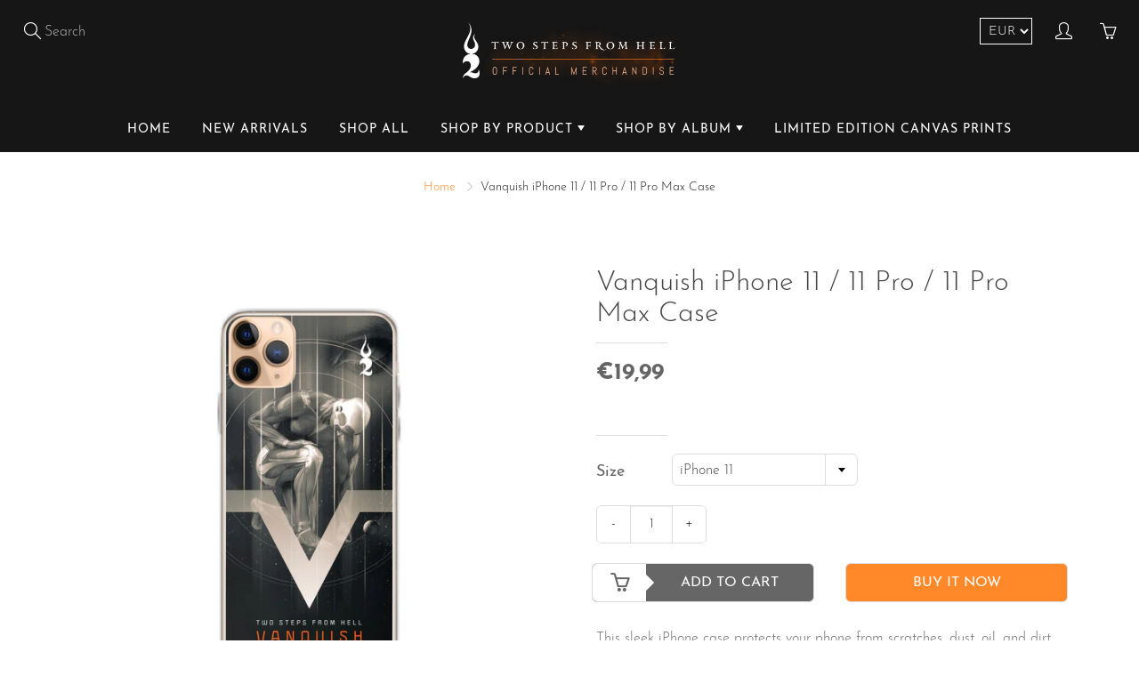

--- FILE ---
content_type: text/html; charset=utf-8
request_url: https://twostepsfromhellstore.com/products/vanquish-iphone-11-11-pro-11-pro-max-case
body_size: 24305
content:
<!doctype html>
<!--[if IE 9]> <html class="ie9" lang="en"> <![endif]-->
<!--[if (gt IE 9)|!(IE)]><!--> <html lang="en"> <!--<![endif]-->
  <head>
    <!-- Basic page needs ================================================== -->
    <meta charset="utf-8">
    <meta name="viewport" content="width=device-width, initial-scale=1, maximum-scale=1">

    <!-- Title and description ================================================== -->
    <title>
      Vanquish iPhone 11 / 11 Pro / 11 Pro Max Case &ndash; Two Steps From Hell
    </title>

    
    <meta name="description" content="This sleek iPhone case protects your phone from scratches, dust, oil, and dirt. It has a solid back and flexible sides that make it easy to take on and off, with precisely aligned port openings. • BPA free Hybrid Thermoplastic Polyurethane (TPU) and Polycarbonate (PC) material • Solid polycarbonate back • Flexible, see">
    

    <!-- Helpers ================================================== -->
    <meta property="og:site_name" content="Two Steps From Hell">
<meta property="og:url" content="https://twostepsfromhellstore.com/products/vanquish-iphone-11-11-pro-11-pro-max-case">

  <meta property="og:type" content="product">
  <meta property="og:title" content="Vanquish iPhone 11 / 11 Pro / 11 Pro Max Case">
  
    <meta property="og:image" content="http://twostepsfromhellstore.com/cdn/shop/products/iphone-case-iphone-11-pro-max-case-on-phone-619ad7e70d1b4_grande.jpg?v=1637537770">
    <meta property="og:image:secure_url" content="https://twostepsfromhellstore.com/cdn/shop/products/iphone-case-iphone-11-pro-max-case-on-phone-619ad7e70d1b4_grande.jpg?v=1637537770">
  
    <meta property="og:image" content="http://twostepsfromhellstore.com/cdn/shop/products/iphone-case-iphone-11-case-on-phone-619ad7e70d271_grande.jpg?v=1637537771">
    <meta property="og:image:secure_url" content="https://twostepsfromhellstore.com/cdn/shop/products/iphone-case-iphone-11-case-on-phone-619ad7e70d271_grande.jpg?v=1637537771">
  
    <meta property="og:image" content="http://twostepsfromhellstore.com/cdn/shop/products/iphone-case-iphone-11-case-with-phone-619ad7e70d309_grande.jpg?v=1637537772">
    <meta property="og:image:secure_url" content="https://twostepsfromhellstore.com/cdn/shop/products/iphone-case-iphone-11-case-with-phone-619ad7e70d309_grande.jpg?v=1637537772">
  
  <meta property="og:price:amount" content="19,99">
  <meta property="og:price:currency" content="EUR">
  
  
  	<meta property="og:description" content="This sleek iPhone case protects your phone from scratches, dust, oil, and dirt. It has a solid back and flexible sides that make it easy to take on and off, with precisely aligned port openings. • BPA free Hybrid Thermoplastic Polyurethane (TPU) and Polycarbonate (PC) material • Solid polycarbonate back • Flexible, see">
  
 
  
  <meta name="twitter:card" content="summary">
  
    <meta name="twitter:title" content="Vanquish iPhone 11 / 11 Pro / 11 Pro Max Case">
    <meta name="twitter:description" content="This sleek iPhone case protects your phone from scratches, dust, oil, and dirt. It has a solid back and flexible sides that make it easy to take on and off, with precisely aligned port openings. 

• BPA free Hybrid Thermoplastic Polyurethane (TPU) and Polycarbonate (PC) material
• Solid polycarbonate back
• Flexible, see-through polyurethane sides
• .5 mm raised bezel
• Precisely aligned port openings
• Easy to take on and off
• Wireless charging compatible
• The SE case fits the 2020 iPhone SE model
• Blank product sourced from China">
    <meta name="twitter:image" content="https://twostepsfromhellstore.com/cdn/shop/products/iphone-case-iphone-11-pro-max-case-on-phone-619ad7e70d1b4_medium.jpg?v=1637537770">
    <meta name="twitter:image:width" content="240">
    <meta name="twitter:image:height" content="240">
    
    <link rel="canonical" href="https://twostepsfromhellstore.com/products/vanquish-iphone-11-11-pro-11-pro-max-case">
    <meta name="theme-color" content="#ff8929">
    
    
    <link rel="shortcut icon" href="//twostepsfromhellstore.com/cdn/shop/files/tsfh-favicon_32x32.png?v=1614310037" type="image/png">
  	
 	<link href="//twostepsfromhellstore.com/cdn/shop/t/2/assets/apps.css?v=55058921306254612441588435344" rel="stylesheet" type="text/css" media="all" />
	<link href="//twostepsfromhellstore.com/cdn/shop/t/2/assets/styles.scss.css?v=165465930345078052991700747163" rel="stylesheet" type="text/css" media="all" />

    <!-- Header hook for plugins ================================================== -->
    <script>window.performance && window.performance.mark && window.performance.mark('shopify.content_for_header.start');</script><meta id="shopify-digital-wallet" name="shopify-digital-wallet" content="/3335913539/digital_wallets/dialog">
<meta name="shopify-checkout-api-token" content="25e29c09166ef48f99e571f774e953d4">
<meta id="in-context-paypal-metadata" data-shop-id="3335913539" data-venmo-supported="false" data-environment="production" data-locale="en_US" data-paypal-v4="true" data-currency="EUR">
<link rel="alternate" type="application/json+oembed" href="https://twostepsfromhellstore.com/products/vanquish-iphone-11-11-pro-11-pro-max-case.oembed">
<script async="async" src="/checkouts/internal/preloads.js?locale=en-IE"></script>
<script id="shopify-features" type="application/json">{"accessToken":"25e29c09166ef48f99e571f774e953d4","betas":["rich-media-storefront-analytics"],"domain":"twostepsfromhellstore.com","predictiveSearch":true,"shopId":3335913539,"locale":"en"}</script>
<script>var Shopify = Shopify || {};
Shopify.shop = "tsfh.myshopify.com";
Shopify.locale = "en";
Shopify.currency = {"active":"EUR","rate":"1.0"};
Shopify.country = "IE";
Shopify.theme = {"name":"Two Steps From Hell V1 by Lightyear","id":36296556611,"schema_name":"Galleria","schema_version":"1.0.5","theme_store_id":851,"role":"main"};
Shopify.theme.handle = "null";
Shopify.theme.style = {"id":null,"handle":null};
Shopify.cdnHost = "twostepsfromhellstore.com/cdn";
Shopify.routes = Shopify.routes || {};
Shopify.routes.root = "/";</script>
<script type="module">!function(o){(o.Shopify=o.Shopify||{}).modules=!0}(window);</script>
<script>!function(o){function n(){var o=[];function n(){o.push(Array.prototype.slice.apply(arguments))}return n.q=o,n}var t=o.Shopify=o.Shopify||{};t.loadFeatures=n(),t.autoloadFeatures=n()}(window);</script>
<script id="shop-js-analytics" type="application/json">{"pageType":"product"}</script>
<script defer="defer" async type="module" src="//twostepsfromhellstore.com/cdn/shopifycloud/shop-js/modules/v2/client.init-shop-cart-sync_IZsNAliE.en.esm.js"></script>
<script defer="defer" async type="module" src="//twostepsfromhellstore.com/cdn/shopifycloud/shop-js/modules/v2/chunk.common_0OUaOowp.esm.js"></script>
<script type="module">
  await import("//twostepsfromhellstore.com/cdn/shopifycloud/shop-js/modules/v2/client.init-shop-cart-sync_IZsNAliE.en.esm.js");
await import("//twostepsfromhellstore.com/cdn/shopifycloud/shop-js/modules/v2/chunk.common_0OUaOowp.esm.js");

  window.Shopify.SignInWithShop?.initShopCartSync?.({"fedCMEnabled":true,"windoidEnabled":true});

</script>
<script>(function() {
  var isLoaded = false;
  function asyncLoad() {
    if (isLoaded) return;
    isLoaded = true;
    var urls = ["https:\/\/chimpstatic.com\/mcjs-connected\/js\/users\/79d5f018b9376013b46cb1b19\/76ef0fa63fc7e0743380332ed.js?shop=tsfh.myshopify.com","\/\/cdn.shopify.com\/proxy\/20bd988b1b338353582dffbddf0067221ea7b8f3920125cb03dc449bbf4c1fb7\/static.cdn.printful.com\/static\/js\/external\/shopify-product-customizer.js?v=0.28\u0026shop=tsfh.myshopify.com\u0026sp-cache-control=cHVibGljLCBtYXgtYWdlPTkwMA"];
    for (var i = 0; i < urls.length; i++) {
      var s = document.createElement('script');
      s.type = 'text/javascript';
      s.async = true;
      s.src = urls[i];
      var x = document.getElementsByTagName('script')[0];
      x.parentNode.insertBefore(s, x);
    }
  };
  if(window.attachEvent) {
    window.attachEvent('onload', asyncLoad);
  } else {
    window.addEventListener('load', asyncLoad, false);
  }
})();</script>
<script id="__st">var __st={"a":3335913539,"offset":0,"reqid":"5dbea4d7-fbf1-48b2-a061-47fe4ac696c0-1768544461","pageurl":"twostepsfromhellstore.com\/products\/vanquish-iphone-11-11-pro-11-pro-max-case","u":"130afe1f9ea8","p":"product","rtyp":"product","rid":6621020880963};</script>
<script>window.ShopifyPaypalV4VisibilityTracking = true;</script>
<script id="captcha-bootstrap">!function(){'use strict';const t='contact',e='account',n='new_comment',o=[[t,t],['blogs',n],['comments',n],[t,'customer']],c=[[e,'customer_login'],[e,'guest_login'],[e,'recover_customer_password'],[e,'create_customer']],r=t=>t.map((([t,e])=>`form[action*='/${t}']:not([data-nocaptcha='true']) input[name='form_type'][value='${e}']`)).join(','),a=t=>()=>t?[...document.querySelectorAll(t)].map((t=>t.form)):[];function s(){const t=[...o],e=r(t);return a(e)}const i='password',u='form_key',d=['recaptcha-v3-token','g-recaptcha-response','h-captcha-response',i],f=()=>{try{return window.sessionStorage}catch{return}},m='__shopify_v',_=t=>t.elements[u];function p(t,e,n=!1){try{const o=window.sessionStorage,c=JSON.parse(o.getItem(e)),{data:r}=function(t){const{data:e,action:n}=t;return t[m]||n?{data:e,action:n}:{data:t,action:n}}(c);for(const[e,n]of Object.entries(r))t.elements[e]&&(t.elements[e].value=n);n&&o.removeItem(e)}catch(o){console.error('form repopulation failed',{error:o})}}const l='form_type',E='cptcha';function T(t){t.dataset[E]=!0}const w=window,h=w.document,L='Shopify',v='ce_forms',y='captcha';let A=!1;((t,e)=>{const n=(g='f06e6c50-85a8-45c8-87d0-21a2b65856fe',I='https://cdn.shopify.com/shopifycloud/storefront-forms-hcaptcha/ce_storefront_forms_captcha_hcaptcha.v1.5.2.iife.js',D={infoText:'Protected by hCaptcha',privacyText:'Privacy',termsText:'Terms'},(t,e,n)=>{const o=w[L][v],c=o.bindForm;if(c)return c(t,g,e,D).then(n);var r;o.q.push([[t,g,e,D],n]),r=I,A||(h.body.append(Object.assign(h.createElement('script'),{id:'captcha-provider',async:!0,src:r})),A=!0)});var g,I,D;w[L]=w[L]||{},w[L][v]=w[L][v]||{},w[L][v].q=[],w[L][y]=w[L][y]||{},w[L][y].protect=function(t,e){n(t,void 0,e),T(t)},Object.freeze(w[L][y]),function(t,e,n,w,h,L){const[v,y,A,g]=function(t,e,n){const i=e?o:[],u=t?c:[],d=[...i,...u],f=r(d),m=r(i),_=r(d.filter((([t,e])=>n.includes(e))));return[a(f),a(m),a(_),s()]}(w,h,L),I=t=>{const e=t.target;return e instanceof HTMLFormElement?e:e&&e.form},D=t=>v().includes(t);t.addEventListener('submit',(t=>{const e=I(t);if(!e)return;const n=D(e)&&!e.dataset.hcaptchaBound&&!e.dataset.recaptchaBound,o=_(e),c=g().includes(e)&&(!o||!o.value);(n||c)&&t.preventDefault(),c&&!n&&(function(t){try{if(!f())return;!function(t){const e=f();if(!e)return;const n=_(t);if(!n)return;const o=n.value;o&&e.removeItem(o)}(t);const e=Array.from(Array(32),(()=>Math.random().toString(36)[2])).join('');!function(t,e){_(t)||t.append(Object.assign(document.createElement('input'),{type:'hidden',name:u})),t.elements[u].value=e}(t,e),function(t,e){const n=f();if(!n)return;const o=[...t.querySelectorAll(`input[type='${i}']`)].map((({name:t})=>t)),c=[...d,...o],r={};for(const[a,s]of new FormData(t).entries())c.includes(a)||(r[a]=s);n.setItem(e,JSON.stringify({[m]:1,action:t.action,data:r}))}(t,e)}catch(e){console.error('failed to persist form',e)}}(e),e.submit())}));const S=(t,e)=>{t&&!t.dataset[E]&&(n(t,e.some((e=>e===t))),T(t))};for(const o of['focusin','change'])t.addEventListener(o,(t=>{const e=I(t);D(e)&&S(e,y())}));const B=e.get('form_key'),M=e.get(l),P=B&&M;t.addEventListener('DOMContentLoaded',(()=>{const t=y();if(P)for(const e of t)e.elements[l].value===M&&p(e,B);[...new Set([...A(),...v().filter((t=>'true'===t.dataset.shopifyCaptcha))])].forEach((e=>S(e,t)))}))}(h,new URLSearchParams(w.location.search),n,t,e,['guest_login'])})(!0,!0)}();</script>
<script integrity="sha256-4kQ18oKyAcykRKYeNunJcIwy7WH5gtpwJnB7kiuLZ1E=" data-source-attribution="shopify.loadfeatures" defer="defer" src="//twostepsfromhellstore.com/cdn/shopifycloud/storefront/assets/storefront/load_feature-a0a9edcb.js" crossorigin="anonymous"></script>
<script data-source-attribution="shopify.dynamic_checkout.dynamic.init">var Shopify=Shopify||{};Shopify.PaymentButton=Shopify.PaymentButton||{isStorefrontPortableWallets:!0,init:function(){window.Shopify.PaymentButton.init=function(){};var t=document.createElement("script");t.src="https://twostepsfromhellstore.com/cdn/shopifycloud/portable-wallets/latest/portable-wallets.en.js",t.type="module",document.head.appendChild(t)}};
</script>
<script data-source-attribution="shopify.dynamic_checkout.buyer_consent">
  function portableWalletsHideBuyerConsent(e){var t=document.getElementById("shopify-buyer-consent"),n=document.getElementById("shopify-subscription-policy-button");t&&n&&(t.classList.add("hidden"),t.setAttribute("aria-hidden","true"),n.removeEventListener("click",e))}function portableWalletsShowBuyerConsent(e){var t=document.getElementById("shopify-buyer-consent"),n=document.getElementById("shopify-subscription-policy-button");t&&n&&(t.classList.remove("hidden"),t.removeAttribute("aria-hidden"),n.addEventListener("click",e))}window.Shopify?.PaymentButton&&(window.Shopify.PaymentButton.hideBuyerConsent=portableWalletsHideBuyerConsent,window.Shopify.PaymentButton.showBuyerConsent=portableWalletsShowBuyerConsent);
</script>
<script>
  function portableWalletsCleanup(e){e&&e.src&&console.error("Failed to load portable wallets script "+e.src);var t=document.querySelectorAll("shopify-accelerated-checkout .shopify-payment-button__skeleton, shopify-accelerated-checkout-cart .wallet-cart-button__skeleton"),e=document.getElementById("shopify-buyer-consent");for(let e=0;e<t.length;e++)t[e].remove();e&&e.remove()}function portableWalletsNotLoadedAsModule(e){e instanceof ErrorEvent&&"string"==typeof e.message&&e.message.includes("import.meta")&&"string"==typeof e.filename&&e.filename.includes("portable-wallets")&&(window.removeEventListener("error",portableWalletsNotLoadedAsModule),window.Shopify.PaymentButton.failedToLoad=e,"loading"===document.readyState?document.addEventListener("DOMContentLoaded",window.Shopify.PaymentButton.init):window.Shopify.PaymentButton.init())}window.addEventListener("error",portableWalletsNotLoadedAsModule);
</script>

<script type="module" src="https://twostepsfromhellstore.com/cdn/shopifycloud/portable-wallets/latest/portable-wallets.en.js" onError="portableWalletsCleanup(this)" crossorigin="anonymous"></script>
<script nomodule>
  document.addEventListener("DOMContentLoaded", portableWalletsCleanup);
</script>

<link id="shopify-accelerated-checkout-styles" rel="stylesheet" media="screen" href="https://twostepsfromhellstore.com/cdn/shopifycloud/portable-wallets/latest/accelerated-checkout-backwards-compat.css" crossorigin="anonymous">
<style id="shopify-accelerated-checkout-cart">
        #shopify-buyer-consent {
  margin-top: 1em;
  display: inline-block;
  width: 100%;
}

#shopify-buyer-consent.hidden {
  display: none;
}

#shopify-subscription-policy-button {
  background: none;
  border: none;
  padding: 0;
  text-decoration: underline;
  font-size: inherit;
  cursor: pointer;
}

#shopify-subscription-policy-button::before {
  box-shadow: none;
}

      </style>

<script>window.performance && window.performance.mark && window.performance.mark('shopify.content_for_header.end');</script>

    <!--[if lt IE 9]>
		<script src="//html5shiv.googlecode.com/svn/trunk/html5.js" type="text/javascript"></script>
	<![endif]-->

     <!--[if (lte IE 9) ]><script src="//twostepsfromhellstore.com/cdn/shop/t/2/assets/match-media.min.js?v=22265819453975888031536102350" type="text/javascript"></script><![endif]-->

  	

    
    <!-- Theme Global App JS ================================================== -->
    <script>
      var theme = {
        strings: {
          addToCart: "Add to cart",
          soldOut: "Sold out",
          unavailable: "Unavailable",
          showMore: "Show More",
          showLess: "Show Less"
        },
        moneyFormat: "€{{amount_with_comma_separator}}"
      }
        
    </script>
    
      <noscript>
        <style>
          .product-thumb-img-wrap img:nth-child(2),
          .swiper-slide img:nth-child(2),
          .blog_image_overlay img:nth-child(2),
          .blog-post img:nth-child(2){
            display:none !important; 
          }
        </style>
      </noscript>
    
    
    <!-- Tracking Code -->
<script>
    (function(h,o,t,j,a,r){
        h.hj=h.hj||function(){(h.hj.q=h.hj.q||[]).push(arguments)};
        h._hjSettings={hjid:1050445,hjsv:6};
        a=o.getElementsByTagName('head')[0];
        r=o.createElement('script');r.async=1;
        r.src=t+h._hjSettings.hjid+j+h._hjSettings.hjsv;
        a.appendChild(r);
    })(window,document,'https://static.hotjar.com/c/hotjar-','.js?sv=');
</script>
    <!-- End Tracking Code -->
    
    
    <meta name="google-site-verification" content="PEzEaHGNNmvFDkEJ1EIJKr1u_CedhJS4KcIxfLpuarU" />

 
  <link href="https://monorail-edge.shopifysvc.com" rel="dns-prefetch">
<script>(function(){if ("sendBeacon" in navigator && "performance" in window) {try {var session_token_from_headers = performance.getEntriesByType('navigation')[0].serverTiming.find(x => x.name == '_s').description;} catch {var session_token_from_headers = undefined;}var session_cookie_matches = document.cookie.match(/_shopify_s=([^;]*)/);var session_token_from_cookie = session_cookie_matches && session_cookie_matches.length === 2 ? session_cookie_matches[1] : "";var session_token = session_token_from_headers || session_token_from_cookie || "";function handle_abandonment_event(e) {var entries = performance.getEntries().filter(function(entry) {return /monorail-edge.shopifysvc.com/.test(entry.name);});if (!window.abandonment_tracked && entries.length === 0) {window.abandonment_tracked = true;var currentMs = Date.now();var navigation_start = performance.timing.navigationStart;var payload = {shop_id: 3335913539,url: window.location.href,navigation_start,duration: currentMs - navigation_start,session_token,page_type: "product"};window.navigator.sendBeacon("https://monorail-edge.shopifysvc.com/v1/produce", JSON.stringify({schema_id: "online_store_buyer_site_abandonment/1.1",payload: payload,metadata: {event_created_at_ms: currentMs,event_sent_at_ms: currentMs}}));}}window.addEventListener('pagehide', handle_abandonment_event);}}());</script>
<script id="web-pixels-manager-setup">(function e(e,d,r,n,o){if(void 0===o&&(o={}),!Boolean(null===(a=null===(i=window.Shopify)||void 0===i?void 0:i.analytics)||void 0===a?void 0:a.replayQueue)){var i,a;window.Shopify=window.Shopify||{};var t=window.Shopify;t.analytics=t.analytics||{};var s=t.analytics;s.replayQueue=[],s.publish=function(e,d,r){return s.replayQueue.push([e,d,r]),!0};try{self.performance.mark("wpm:start")}catch(e){}var l=function(){var e={modern:/Edge?\/(1{2}[4-9]|1[2-9]\d|[2-9]\d{2}|\d{4,})\.\d+(\.\d+|)|Firefox\/(1{2}[4-9]|1[2-9]\d|[2-9]\d{2}|\d{4,})\.\d+(\.\d+|)|Chrom(ium|e)\/(9{2}|\d{3,})\.\d+(\.\d+|)|(Maci|X1{2}).+ Version\/(15\.\d+|(1[6-9]|[2-9]\d|\d{3,})\.\d+)([,.]\d+|)( \(\w+\)|)( Mobile\/\w+|) Safari\/|Chrome.+OPR\/(9{2}|\d{3,})\.\d+\.\d+|(CPU[ +]OS|iPhone[ +]OS|CPU[ +]iPhone|CPU IPhone OS|CPU iPad OS)[ +]+(15[._]\d+|(1[6-9]|[2-9]\d|\d{3,})[._]\d+)([._]\d+|)|Android:?[ /-](13[3-9]|1[4-9]\d|[2-9]\d{2}|\d{4,})(\.\d+|)(\.\d+|)|Android.+Firefox\/(13[5-9]|1[4-9]\d|[2-9]\d{2}|\d{4,})\.\d+(\.\d+|)|Android.+Chrom(ium|e)\/(13[3-9]|1[4-9]\d|[2-9]\d{2}|\d{4,})\.\d+(\.\d+|)|SamsungBrowser\/([2-9]\d|\d{3,})\.\d+/,legacy:/Edge?\/(1[6-9]|[2-9]\d|\d{3,})\.\d+(\.\d+|)|Firefox\/(5[4-9]|[6-9]\d|\d{3,})\.\d+(\.\d+|)|Chrom(ium|e)\/(5[1-9]|[6-9]\d|\d{3,})\.\d+(\.\d+|)([\d.]+$|.*Safari\/(?![\d.]+ Edge\/[\d.]+$))|(Maci|X1{2}).+ Version\/(10\.\d+|(1[1-9]|[2-9]\d|\d{3,})\.\d+)([,.]\d+|)( \(\w+\)|)( Mobile\/\w+|) Safari\/|Chrome.+OPR\/(3[89]|[4-9]\d|\d{3,})\.\d+\.\d+|(CPU[ +]OS|iPhone[ +]OS|CPU[ +]iPhone|CPU IPhone OS|CPU iPad OS)[ +]+(10[._]\d+|(1[1-9]|[2-9]\d|\d{3,})[._]\d+)([._]\d+|)|Android:?[ /-](13[3-9]|1[4-9]\d|[2-9]\d{2}|\d{4,})(\.\d+|)(\.\d+|)|Mobile Safari.+OPR\/([89]\d|\d{3,})\.\d+\.\d+|Android.+Firefox\/(13[5-9]|1[4-9]\d|[2-9]\d{2}|\d{4,})\.\d+(\.\d+|)|Android.+Chrom(ium|e)\/(13[3-9]|1[4-9]\d|[2-9]\d{2}|\d{4,})\.\d+(\.\d+|)|Android.+(UC? ?Browser|UCWEB|U3)[ /]?(15\.([5-9]|\d{2,})|(1[6-9]|[2-9]\d|\d{3,})\.\d+)\.\d+|SamsungBrowser\/(5\.\d+|([6-9]|\d{2,})\.\d+)|Android.+MQ{2}Browser\/(14(\.(9|\d{2,})|)|(1[5-9]|[2-9]\d|\d{3,})(\.\d+|))(\.\d+|)|K[Aa][Ii]OS\/(3\.\d+|([4-9]|\d{2,})\.\d+)(\.\d+|)/},d=e.modern,r=e.legacy,n=navigator.userAgent;return n.match(d)?"modern":n.match(r)?"legacy":"unknown"}(),u="modern"===l?"modern":"legacy",c=(null!=n?n:{modern:"",legacy:""})[u],f=function(e){return[e.baseUrl,"/wpm","/b",e.hashVersion,"modern"===e.buildTarget?"m":"l",".js"].join("")}({baseUrl:d,hashVersion:r,buildTarget:u}),m=function(e){var d=e.version,r=e.bundleTarget,n=e.surface,o=e.pageUrl,i=e.monorailEndpoint;return{emit:function(e){var a=e.status,t=e.errorMsg,s=(new Date).getTime(),l=JSON.stringify({metadata:{event_sent_at_ms:s},events:[{schema_id:"web_pixels_manager_load/3.1",payload:{version:d,bundle_target:r,page_url:o,status:a,surface:n,error_msg:t},metadata:{event_created_at_ms:s}}]});if(!i)return console&&console.warn&&console.warn("[Web Pixels Manager] No Monorail endpoint provided, skipping logging."),!1;try{return self.navigator.sendBeacon.bind(self.navigator)(i,l)}catch(e){}var u=new XMLHttpRequest;try{return u.open("POST",i,!0),u.setRequestHeader("Content-Type","text/plain"),u.send(l),!0}catch(e){return console&&console.warn&&console.warn("[Web Pixels Manager] Got an unhandled error while logging to Monorail."),!1}}}}({version:r,bundleTarget:l,surface:e.surface,pageUrl:self.location.href,monorailEndpoint:e.monorailEndpoint});try{o.browserTarget=l,function(e){var d=e.src,r=e.async,n=void 0===r||r,o=e.onload,i=e.onerror,a=e.sri,t=e.scriptDataAttributes,s=void 0===t?{}:t,l=document.createElement("script"),u=document.querySelector("head"),c=document.querySelector("body");if(l.async=n,l.src=d,a&&(l.integrity=a,l.crossOrigin="anonymous"),s)for(var f in s)if(Object.prototype.hasOwnProperty.call(s,f))try{l.dataset[f]=s[f]}catch(e){}if(o&&l.addEventListener("load",o),i&&l.addEventListener("error",i),u)u.appendChild(l);else{if(!c)throw new Error("Did not find a head or body element to append the script");c.appendChild(l)}}({src:f,async:!0,onload:function(){if(!function(){var e,d;return Boolean(null===(d=null===(e=window.Shopify)||void 0===e?void 0:e.analytics)||void 0===d?void 0:d.initialized)}()){var d=window.webPixelsManager.init(e)||void 0;if(d){var r=window.Shopify.analytics;r.replayQueue.forEach((function(e){var r=e[0],n=e[1],o=e[2];d.publishCustomEvent(r,n,o)})),r.replayQueue=[],r.publish=d.publishCustomEvent,r.visitor=d.visitor,r.initialized=!0}}},onerror:function(){return m.emit({status:"failed",errorMsg:"".concat(f," has failed to load")})},sri:function(e){var d=/^sha384-[A-Za-z0-9+/=]+$/;return"string"==typeof e&&d.test(e)}(c)?c:"",scriptDataAttributes:o}),m.emit({status:"loading"})}catch(e){m.emit({status:"failed",errorMsg:(null==e?void 0:e.message)||"Unknown error"})}}})({shopId: 3335913539,storefrontBaseUrl: "https://twostepsfromhellstore.com",extensionsBaseUrl: "https://extensions.shopifycdn.com/cdn/shopifycloud/web-pixels-manager",monorailEndpoint: "https://monorail-edge.shopifysvc.com/unstable/produce_batch",surface: "storefront-renderer",enabledBetaFlags: ["2dca8a86"],webPixelsConfigList: [{"id":"108921161","configuration":"{\"storeIdentity\":\"tsfh.myshopify.com\",\"baseURL\":\"https:\\\/\\\/api.printful.com\\\/shopify-pixels\"}","eventPayloadVersion":"v1","runtimeContext":"STRICT","scriptVersion":"74f275712857ab41bea9d998dcb2f9da","type":"APP","apiClientId":156624,"privacyPurposes":["ANALYTICS","MARKETING","SALE_OF_DATA"],"dataSharingAdjustments":{"protectedCustomerApprovalScopes":["read_customer_address","read_customer_email","read_customer_name","read_customer_personal_data","read_customer_phone"]}},{"id":"192971081","eventPayloadVersion":"v1","runtimeContext":"LAX","scriptVersion":"1","type":"CUSTOM","privacyPurposes":["ANALYTICS"],"name":"Google Analytics tag (migrated)"},{"id":"shopify-app-pixel","configuration":"{}","eventPayloadVersion":"v1","runtimeContext":"STRICT","scriptVersion":"0450","apiClientId":"shopify-pixel","type":"APP","privacyPurposes":["ANALYTICS","MARKETING"]},{"id":"shopify-custom-pixel","eventPayloadVersion":"v1","runtimeContext":"LAX","scriptVersion":"0450","apiClientId":"shopify-pixel","type":"CUSTOM","privacyPurposes":["ANALYTICS","MARKETING"]}],isMerchantRequest: false,initData: {"shop":{"name":"Two Steps From Hell","paymentSettings":{"currencyCode":"EUR"},"myshopifyDomain":"tsfh.myshopify.com","countryCode":"IE","storefrontUrl":"https:\/\/twostepsfromhellstore.com"},"customer":null,"cart":null,"checkout":null,"productVariants":[{"price":{"amount":19.99,"currencyCode":"EUR"},"product":{"title":"Vanquish iPhone 11 \/ 11 Pro \/ 11 Pro Max Case","vendor":"Two Steps From Hell","id":"6621020880963","untranslatedTitle":"Vanquish iPhone 11 \/ 11 Pro \/ 11 Pro Max Case","url":"\/products\/vanquish-iphone-11-11-pro-11-pro-max-case","type":""},"id":"39649524187203","image":{"src":"\/\/twostepsfromhellstore.com\/cdn\/shop\/products\/iphone-case-iphone-11-case-on-phone-619ad7e70d271.jpg?v=1637537771"},"sku":"7835716_10994","title":"iPhone 11","untranslatedTitle":"iPhone 11"},{"price":{"amount":19.99,"currencyCode":"EUR"},"product":{"title":"Vanquish iPhone 11 \/ 11 Pro \/ 11 Pro Max Case","vendor":"Two Steps From Hell","id":"6621020880963","untranslatedTitle":"Vanquish iPhone 11 \/ 11 Pro \/ 11 Pro Max Case","url":"\/products\/vanquish-iphone-11-11-pro-11-pro-max-case","type":""},"id":"39649524219971","image":{"src":"\/\/twostepsfromhellstore.com\/cdn\/shop\/products\/iphone-case-iphone-11-pro-case-on-phone-619ad7e70d3d5.jpg?v=1637537773"},"sku":"7835716_10995","title":"iPhone 11 Pro","untranslatedTitle":"iPhone 11 Pro"},{"price":{"amount":19.99,"currencyCode":"EUR"},"product":{"title":"Vanquish iPhone 11 \/ 11 Pro \/ 11 Pro Max Case","vendor":"Two Steps From Hell","id":"6621020880963","untranslatedTitle":"Vanquish iPhone 11 \/ 11 Pro \/ 11 Pro Max Case","url":"\/products\/vanquish-iphone-11-11-pro-11-pro-max-case","type":""},"id":"39649524252739","image":{"src":"\/\/twostepsfromhellstore.com\/cdn\/shop\/products\/iphone-case-iphone-11-pro-max-case-on-phone-619ad7e70d1b4.jpg?v=1637537770"},"sku":"7835716_10996","title":"iPhone 11 Pro Max","untranslatedTitle":"iPhone 11 Pro Max"}],"purchasingCompany":null},},"https://twostepsfromhellstore.com/cdn","fcfee988w5aeb613cpc8e4bc33m6693e112",{"modern":"","legacy":""},{"shopId":"3335913539","storefrontBaseUrl":"https:\/\/twostepsfromhellstore.com","extensionBaseUrl":"https:\/\/extensions.shopifycdn.com\/cdn\/shopifycloud\/web-pixels-manager","surface":"storefront-renderer","enabledBetaFlags":"[\"2dca8a86\"]","isMerchantRequest":"false","hashVersion":"fcfee988w5aeb613cpc8e4bc33m6693e112","publish":"custom","events":"[[\"page_viewed\",{}],[\"product_viewed\",{\"productVariant\":{\"price\":{\"amount\":19.99,\"currencyCode\":\"EUR\"},\"product\":{\"title\":\"Vanquish iPhone 11 \/ 11 Pro \/ 11 Pro Max Case\",\"vendor\":\"Two Steps From Hell\",\"id\":\"6621020880963\",\"untranslatedTitle\":\"Vanquish iPhone 11 \/ 11 Pro \/ 11 Pro Max Case\",\"url\":\"\/products\/vanquish-iphone-11-11-pro-11-pro-max-case\",\"type\":\"\"},\"id\":\"39649524187203\",\"image\":{\"src\":\"\/\/twostepsfromhellstore.com\/cdn\/shop\/products\/iphone-case-iphone-11-case-on-phone-619ad7e70d271.jpg?v=1637537771\"},\"sku\":\"7835716_10994\",\"title\":\"iPhone 11\",\"untranslatedTitle\":\"iPhone 11\"}}]]"});</script><script>
  window.ShopifyAnalytics = window.ShopifyAnalytics || {};
  window.ShopifyAnalytics.meta = window.ShopifyAnalytics.meta || {};
  window.ShopifyAnalytics.meta.currency = 'EUR';
  var meta = {"product":{"id":6621020880963,"gid":"gid:\/\/shopify\/Product\/6621020880963","vendor":"Two Steps From Hell","type":"","handle":"vanquish-iphone-11-11-pro-11-pro-max-case","variants":[{"id":39649524187203,"price":1999,"name":"Vanquish iPhone 11 \/ 11 Pro \/ 11 Pro Max Case - iPhone 11","public_title":"iPhone 11","sku":"7835716_10994"},{"id":39649524219971,"price":1999,"name":"Vanquish iPhone 11 \/ 11 Pro \/ 11 Pro Max Case - iPhone 11 Pro","public_title":"iPhone 11 Pro","sku":"7835716_10995"},{"id":39649524252739,"price":1999,"name":"Vanquish iPhone 11 \/ 11 Pro \/ 11 Pro Max Case - iPhone 11 Pro Max","public_title":"iPhone 11 Pro Max","sku":"7835716_10996"}],"remote":false},"page":{"pageType":"product","resourceType":"product","resourceId":6621020880963,"requestId":"5dbea4d7-fbf1-48b2-a061-47fe4ac696c0-1768544461"}};
  for (var attr in meta) {
    window.ShopifyAnalytics.meta[attr] = meta[attr];
  }
</script>
<script class="analytics">
  (function () {
    var customDocumentWrite = function(content) {
      var jquery = null;

      if (window.jQuery) {
        jquery = window.jQuery;
      } else if (window.Checkout && window.Checkout.$) {
        jquery = window.Checkout.$;
      }

      if (jquery) {
        jquery('body').append(content);
      }
    };

    var hasLoggedConversion = function(token) {
      if (token) {
        return document.cookie.indexOf('loggedConversion=' + token) !== -1;
      }
      return false;
    }

    var setCookieIfConversion = function(token) {
      if (token) {
        var twoMonthsFromNow = new Date(Date.now());
        twoMonthsFromNow.setMonth(twoMonthsFromNow.getMonth() + 2);

        document.cookie = 'loggedConversion=' + token + '; expires=' + twoMonthsFromNow;
      }
    }

    var trekkie = window.ShopifyAnalytics.lib = window.trekkie = window.trekkie || [];
    if (trekkie.integrations) {
      return;
    }
    trekkie.methods = [
      'identify',
      'page',
      'ready',
      'track',
      'trackForm',
      'trackLink'
    ];
    trekkie.factory = function(method) {
      return function() {
        var args = Array.prototype.slice.call(arguments);
        args.unshift(method);
        trekkie.push(args);
        return trekkie;
      };
    };
    for (var i = 0; i < trekkie.methods.length; i++) {
      var key = trekkie.methods[i];
      trekkie[key] = trekkie.factory(key);
    }
    trekkie.load = function(config) {
      trekkie.config = config || {};
      trekkie.config.initialDocumentCookie = document.cookie;
      var first = document.getElementsByTagName('script')[0];
      var script = document.createElement('script');
      script.type = 'text/javascript';
      script.onerror = function(e) {
        var scriptFallback = document.createElement('script');
        scriptFallback.type = 'text/javascript';
        scriptFallback.onerror = function(error) {
                var Monorail = {
      produce: function produce(monorailDomain, schemaId, payload) {
        var currentMs = new Date().getTime();
        var event = {
          schema_id: schemaId,
          payload: payload,
          metadata: {
            event_created_at_ms: currentMs,
            event_sent_at_ms: currentMs
          }
        };
        return Monorail.sendRequest("https://" + monorailDomain + "/v1/produce", JSON.stringify(event));
      },
      sendRequest: function sendRequest(endpointUrl, payload) {
        // Try the sendBeacon API
        if (window && window.navigator && typeof window.navigator.sendBeacon === 'function' && typeof window.Blob === 'function' && !Monorail.isIos12()) {
          var blobData = new window.Blob([payload], {
            type: 'text/plain'
          });

          if (window.navigator.sendBeacon(endpointUrl, blobData)) {
            return true;
          } // sendBeacon was not successful

        } // XHR beacon

        var xhr = new XMLHttpRequest();

        try {
          xhr.open('POST', endpointUrl);
          xhr.setRequestHeader('Content-Type', 'text/plain');
          xhr.send(payload);
        } catch (e) {
          console.log(e);
        }

        return false;
      },
      isIos12: function isIos12() {
        return window.navigator.userAgent.lastIndexOf('iPhone; CPU iPhone OS 12_') !== -1 || window.navigator.userAgent.lastIndexOf('iPad; CPU OS 12_') !== -1;
      }
    };
    Monorail.produce('monorail-edge.shopifysvc.com',
      'trekkie_storefront_load_errors/1.1',
      {shop_id: 3335913539,
      theme_id: 36296556611,
      app_name: "storefront",
      context_url: window.location.href,
      source_url: "//twostepsfromhellstore.com/cdn/s/trekkie.storefront.cd680fe47e6c39ca5d5df5f0a32d569bc48c0f27.min.js"});

        };
        scriptFallback.async = true;
        scriptFallback.src = '//twostepsfromhellstore.com/cdn/s/trekkie.storefront.cd680fe47e6c39ca5d5df5f0a32d569bc48c0f27.min.js';
        first.parentNode.insertBefore(scriptFallback, first);
      };
      script.async = true;
      script.src = '//twostepsfromhellstore.com/cdn/s/trekkie.storefront.cd680fe47e6c39ca5d5df5f0a32d569bc48c0f27.min.js';
      first.parentNode.insertBefore(script, first);
    };
    trekkie.load(
      {"Trekkie":{"appName":"storefront","development":false,"defaultAttributes":{"shopId":3335913539,"isMerchantRequest":null,"themeId":36296556611,"themeCityHash":"1266252899980688227","contentLanguage":"en","currency":"EUR","eventMetadataId":"68123934-3828-4472-8b08-f5fc72b76766"},"isServerSideCookieWritingEnabled":true,"monorailRegion":"shop_domain","enabledBetaFlags":["65f19447"]},"Session Attribution":{},"S2S":{"facebookCapiEnabled":false,"source":"trekkie-storefront-renderer","apiClientId":580111}}
    );

    var loaded = false;
    trekkie.ready(function() {
      if (loaded) return;
      loaded = true;

      window.ShopifyAnalytics.lib = window.trekkie;

      var originalDocumentWrite = document.write;
      document.write = customDocumentWrite;
      try { window.ShopifyAnalytics.merchantGoogleAnalytics.call(this); } catch(error) {};
      document.write = originalDocumentWrite;

      window.ShopifyAnalytics.lib.page(null,{"pageType":"product","resourceType":"product","resourceId":6621020880963,"requestId":"5dbea4d7-fbf1-48b2-a061-47fe4ac696c0-1768544461","shopifyEmitted":true});

      var match = window.location.pathname.match(/checkouts\/(.+)\/(thank_you|post_purchase)/)
      var token = match? match[1]: undefined;
      if (!hasLoggedConversion(token)) {
        setCookieIfConversion(token);
        window.ShopifyAnalytics.lib.track("Viewed Product",{"currency":"EUR","variantId":39649524187203,"productId":6621020880963,"productGid":"gid:\/\/shopify\/Product\/6621020880963","name":"Vanquish iPhone 11 \/ 11 Pro \/ 11 Pro Max Case - iPhone 11","price":"19.99","sku":"7835716_10994","brand":"Two Steps From Hell","variant":"iPhone 11","category":"","nonInteraction":true,"remote":false},undefined,undefined,{"shopifyEmitted":true});
      window.ShopifyAnalytics.lib.track("monorail:\/\/trekkie_storefront_viewed_product\/1.1",{"currency":"EUR","variantId":39649524187203,"productId":6621020880963,"productGid":"gid:\/\/shopify\/Product\/6621020880963","name":"Vanquish iPhone 11 \/ 11 Pro \/ 11 Pro Max Case - iPhone 11","price":"19.99","sku":"7835716_10994","brand":"Two Steps From Hell","variant":"iPhone 11","category":"","nonInteraction":true,"remote":false,"referer":"https:\/\/twostepsfromhellstore.com\/products\/vanquish-iphone-11-11-pro-11-pro-max-case"});
      }
    });


        var eventsListenerScript = document.createElement('script');
        eventsListenerScript.async = true;
        eventsListenerScript.src = "//twostepsfromhellstore.com/cdn/shopifycloud/storefront/assets/shop_events_listener-3da45d37.js";
        document.getElementsByTagName('head')[0].appendChild(eventsListenerScript);

})();</script>
  <script>
  if (!window.ga || (window.ga && typeof window.ga !== 'function')) {
    window.ga = function ga() {
      (window.ga.q = window.ga.q || []).push(arguments);
      if (window.Shopify && window.Shopify.analytics && typeof window.Shopify.analytics.publish === 'function') {
        window.Shopify.analytics.publish("ga_stub_called", {}, {sendTo: "google_osp_migration"});
      }
      console.error("Shopify's Google Analytics stub called with:", Array.from(arguments), "\nSee https://help.shopify.com/manual/promoting-marketing/pixels/pixel-migration#google for more information.");
    };
    if (window.Shopify && window.Shopify.analytics && typeof window.Shopify.analytics.publish === 'function') {
      window.Shopify.analytics.publish("ga_stub_initialized", {}, {sendTo: "google_osp_migration"});
    }
  }
</script>
<script
  defer
  src="https://twostepsfromhellstore.com/cdn/shopifycloud/perf-kit/shopify-perf-kit-3.0.3.min.js"
  data-application="storefront-renderer"
  data-shop-id="3335913539"
  data-render-region="gcp-us-east1"
  data-page-type="product"
  data-theme-instance-id="36296556611"
  data-theme-name="Galleria"
  data-theme-version="1.0.5"
  data-monorail-region="shop_domain"
  data-resource-timing-sampling-rate="10"
  data-shs="true"
  data-shs-beacon="true"
  data-shs-export-with-fetch="true"
  data-shs-logs-sample-rate="1"
  data-shs-beacon-endpoint="https://twostepsfromhellstore.com/api/collect"
></script>
</head>

  <body id="vanquish-iphone-11-11-pro-11-pro-max-case" class="template-product" >	
    <div class="global-wrapper clearfix" id="global-wrapper">
      <div id="shopify-section-header" class="shopify-section"><style> 
  
    @media only screen and (min-width:320px) {
 header.page-header:after{
  background-image: url('//twostepsfromhellstore.com/cdn/shop/files/TSFHLive_2023_credit_Frank-Embacher_0010_TSFHLive_2023_credit_Frank-Embacher-12_768x.jpg?v=1700746119');
}
}

@media
only screen and (-webkit-min-device-pixel-ratio: 2)      and (min-width: 320px),
only screen and (   min--moz-device-pixel-ratio: 2)      and (min-width: 320px),
only screen and (     -o-min-device-pixel-ratio: 2/1)    and (min-width: 320px),
only screen and (        min-device-pixel-ratio: 2)      and (min-width: 320px),
only screen and (                min-resolution: 2dppx)  and (min-width: 320px) { 
header.page-header:after{
   background-image: url('//twostepsfromhellstore.com/cdn/shop/files/TSFHLive_2023_credit_Frank-Embacher_0010_TSFHLive_2023_credit_Frank-Embacher-12_768x@2x.jpg?v=1700746119');
}
}
@media
only screen and (-webkit-min-device-pixel-ratio: 3)      and (min-width: 320px),
only screen and (   min--moz-device-pixel-ratio: 3)      and (min-width: 320px),
only screen and (     -o-min-device-pixel-ratio: 3/1)    and (min-width: 320px),
only screen and (        min-device-pixel-ratio: 3)      and (min-width: 320px),
only screen and (                min-resolution: 3dppx)  and (min-width: 320px) { 
header.page-header:after{
   background-image: url('//twostepsfromhellstore.com/cdn/shop/files/TSFHLive_2023_credit_Frank-Embacher_0010_TSFHLive_2023_credit_Frank-Embacher-12_768x@3x.jpg?v=1700746119');
}
}

@media only screen and (min-width: 768px) {
header.page-header:after{
   background-image: url('//twostepsfromhellstore.com/cdn/shop/files/TSFHLive_2023_credit_Frank-Embacher_0010_TSFHLive_2023_credit_Frank-Embacher-12_1300x.jpg?v=1700746119');
}
}

@media
only screen and (-webkit-min-device-pixel-ratio: 2)      and (min-width: 768px),
only screen and (   min--moz-device-pixel-ratio: 2)      and (min-width: 768px),
only screen and (     -o-min-device-pixel-ratio: 2/1)    and (min-width: 768px),
only screen and (        min-device-pixel-ratio: 2)      and (min-width: 768px),
only screen and (                min-resolution: 2dppx)  and (min-width: 768px) { 
header.page-header:after{
  background-image: url('//twostepsfromhellstore.com/cdn/shop/files/TSFHLive_2023_credit_Frank-Embacher_0010_TSFHLive_2023_credit_Frank-Embacher-12_1300x@2x.jpg?v=1700746119');
}
}

@media
only screen and (-webkit-min-device-pixel-ratio: 3)      and (min-width: 768px),
only screen and (   min--moz-device-pixel-ratio: 3)      and (min-width: 768px),
only screen and (     -o-min-device-pixel-ratio: 3/1)    and (min-width: 768px),
only screen and (        min-device-pixel-ratio: 3)      and (min-width: 768px),
only screen and (                min-resolution: 3dppx)  and (min-width: 768px) { 
header.page-header:after{
   background-image: url('//twostepsfromhellstore.com/cdn/shop/files/TSFHLive_2023_credit_Frank-Embacher_0010_TSFHLive_2023_credit_Frank-Embacher-12_1300x@3x.jpg?v=1700746119');
}
}

@media only screen and (min-width: 1300px) {
header.page-header:after{
  background-image: url('//twostepsfromhellstore.com/cdn/shop/files/TSFHLive_2023_credit_Frank-Embacher_0010_TSFHLive_2023_credit_Frank-Embacher-12_2000x.jpg?v=1700746119');
}
}

@media
only screen and (-webkit-min-device-pixel-ratio: 2)      and (min-width: 1300px),
only screen and (   min--moz-device-pixel-ratio: 2)      and (min-width: 1300px),
only screen and (     -o-min-device-pixel-ratio: 2/1)    and (min-width: 1300px),
only screen and (        min-device-pixel-ratio: 2)      and (min-width: 1300px),
only screen and (                min-resolution: 2dppx)  and (min-width: 1300px) { 
header.page-header:after{
 background-image: url('//twostepsfromhellstore.com/cdn/shop/files/TSFHLive_2023_credit_Frank-Embacher_0010_TSFHLive_2023_credit_Frank-Embacher-12_2000x@2x.jpg?v=1700746119');
}
}

@media
only screen and (-webkit-min-device-pixel-ratio: 3)      and (min-width: 1300px),
only screen and (   min--moz-device-pixel-ratio: 3)      and (min-width: 1300px),
only screen and (     -o-min-device-pixel-ratio: 3/1)    and (min-width: 1300px),
only screen and (        min-device-pixel-ratio: 3)      and (min-width: 1300px),
only screen and (                min-resolution: 3dppx)  and (min-width: 1300px) { 
header.page-header:after{
  background-image: url('//twostepsfromhellstore.com/cdn/shop/files/TSFHLive_2023_credit_Frank-Embacher_0010_TSFHLive_2023_credit_Frank-Embacher-12_2000x@3x.jpg?v=1700746119');
}
}

  
  header.page-header:after {
    
        
      
      opacity: 0.50;  
      
           
      } 

  header.page-header{
    color: #ffffff;
  }
</style>  


<div id="top-header-section" role="navigation" data-section-id="header" data-section-type="header-section" data-menu-type="mega" data-hero-size="hero--custom-height" data-show-breadcrumbs="true"
     data-logo-width="240" data-bg-color="#161616" data-notificationbar="false" data-index-overlap="false">
  <a class="visuallyhidden focusable skip-to-main" href="#container">Skip to Content</a>
  <style>   
    .notification-bar {
      background-color: #420f07;
    }
    .notification-bar__message {
      color: #e69d6c;
      font-size: 14px;
    }
    @media (max-width:767px) {
      .notification-bar__message  p{
        font-size: calc(14px - 2px);
      }
    }
    
    
      .nav-main-logo, .nav-container, .nav-standard-float{
        position: relative;
        background: #161616;
        width: 100% !important;
      }
    .nav-standard-logo{
      padding-top: 10px;
    }
      .nav-main-logo img {
        width: 264px !important;
      }
      .nav-container-float.container-push{
        z-index:0;
        opacity: 1 !important;
      }
    
    
    
      @media (max-width:992px) {
        .nav-container-float, .nav-main-logo {
          background: #161616 !important;
        }
        .nav-container-float:not(.nav-sticky), .nav-main-logo:not(.nav-sticky) {
          position: static !important;
        }
      }
    .logo-text a {
        display: inline-block;
        padding: 10px;
      }   
      
        
    
    
    
    
    
    
    
      @media only screen and (min-width: 768px){  
/*       nav:not(.nav-sticky) .nav-standard-top-area-search, nav:not(.nav-sticky) .nav-standard-top-area-actions  or section.settings.image == blank*/
        .nav-container-control-left, .nav-container-control-right{
          top: 50%;
          -webkit-transform: translateY(-50%);
          -moz-transform: translateY(-50%);
          -o-transform: translateY(-50%);
          -ms-transform: translateY(-50%);
          transform: translateY(-50%);
        }
      }
    
  </style>
  
  
  
    <nav class="nav-container nav-container-float desktop-hidden-sm nav-to-sticky">
  <div class="nav-container-inner new_mobile_header">
    <div class="nav-container-control-left">
      <button class="tconStyleLines nav-container-action pushy-menu-btn" type="button" aria-label="toggle menu" id="pushy-menu-btn" tabindex="-1"><span class="tcon-menu__lines" aria-hidden="true"></span>
      </button>
    </div>
     
    <a class="lin lin-magnifier popup-text search-modal-popup nav-container-action" href="#nav-search-dialog" data-effect="mfp-move-from-top">
      <span class="visuallyhidden">Search</span>
    </a> 		
    
    
    
     
    
           
     <a class="nav-container-logo" href="/" itemprop="url">
      
      <img src="//twostepsfromhellstore.com/cdn/shop/files/two-steps-from-hell-logo-merch_240x@2x.png?v=1614310035" alt="Two Steps From Hell" itemprop="logo" style="max-width:240px;"/>
    </a>
    
    

    
    
    

    
    
    <a class="lin lin-user nav-container-action" href="/account/login"></a>
    
    

    <a class="lin lin-basket popup-text cart-modal-popup nav-container-action top-mobile-nav" href="javascript:void(0);" data-effect="mfp-move-from-top">
      <span class="mega-nav-count nav-main-cart-amount count-items  hidden">0</span>
    </a>
  </div>
</nav>
<nav class="nav-container nav-standard-middle nav-container-float desktop-hidden mobile-hidden-sm nav-to-sticky">
  <div class="nav-container-inner">
    
      <a class="nav-container-logo" href="/" itemprop="url">
        
         <img src="//twostepsfromhellstore.com/cdn/shop/files/two-steps-from-hell-logo-merch_240x@2x.png?v=1614310035" alt="Two Steps From Hell" itemprop="logo" style="max-width:240px; min-height:80px" />
      </a>
      
    <div class="nav-container-controls" id="nav-controls">
      <div class="nav-container-control-left">
        <a class="lin lin-menu nav-container-action pushy-menu-btn" href="#" id="pushy-menu-btn" tabindex="-1">
          <span class="visuallyhidden">Menu</span>
        </a>
      </div>
      <div class="nav-container-control-right">
        <ul class="nav-container-actions">
          
            <li>
              <select id="currencies" name="currencies" class="nav-currency-select">
  
  
  <option value="EUR" selected="selected">EUR</option>
  
    
   	 <option value="USD">USD</option>
    
  
    
   	 <option value="CAD">CAD</option>
    
  
    
   	 <option value="GBP">GBP</option>
    
  
    
  
    
   	 <option value="JPY">JPY</option>
    
  
</select>
            </li>
          
          <li>
            <a class="lin lin-magnifier popup-text search-modal-popup nav-container-action" href="#nav-search-dialog" data-effect="mfp-move-from-top">
              <span class="visuallyhidden">Search</span>
            </a>
          </li>
          
            <li>
              
              <a class="lin lin-user nav-container-action" href="/account/login">
                <span class="visuallyhidden">My account</span>
              </a>
              
            </li>
          
          <li>
            <a class="lin lin-basket popup-text cart-modal-popup nav-container-action" href="#nav-shopping-cart-dialog" data-effect="mfp-move-from-top">
              <span class="mega-nav-count nav-main-cart-amount count-items  hidden" aria-hidden="true">0</span>
              <span class="visuallyhidden">You have 0 items in your cart</span>
            </a>
          </li>
        </ul>
      </div>
    </div>
  </div>
</nav>


<nav class="nav-standard clearfix nav-standard-float mobile-hidden nav-to-sticky">
  <div class="nav-standard-top-area ">
    <form action="/search" method="get" role="search" class="nav-standard-top-area-search">
      <div class="nav-standard-top-area-search-inner">
        
        <input type="hidden" name="type" value="product" />
        
        <input type="search" name="q" value="" class="nav-standard-top-area-search-input" placeholder="Search">
        <button type="submit" class="lin lin-magnifier nav-standard-top-area-search-sumbit">
          <span class="visuallyhidden">Search</span>
        </button>
      </div>
    </form>
    
      <a class="nav-standard-logo" href="/" itemprop="url">
        
         <img src="//twostepsfromhellstore.com/cdn/shop/files/two-steps-from-hell-logo-merch_240x@2x.png?v=1614310035" alt="Two Steps From Hell" itemprop="logo" style="max-width:240px; min-height:80px" />
      </a>
      
    <ul class="nav-standard-top-area-actions">
      
        <li>
          <select id="currencies" name="currencies" class="nav-currency-select">
  
  
  <option value="EUR" selected="selected">EUR</option>
  
    
   	 <option value="USD">USD</option>
    
  
    
   	 <option value="CAD">CAD</option>
    
  
    
   	 <option value="GBP">GBP</option>
    
  
    
  
    
   	 <option value="JPY">JPY</option>
    
  
</select>
        </li>
      
      
        <li>
          
              <a class="lin lin-user nav-container-action" href="/account/login">
                <span class="visuallyhidden">My account</span>
              </a>
              
        </li>
      
      <li>
        <a class="lin lin-basket popup-text nav-container-action cart-modal-popup" href="javascript:void(0);" data-effect="mfp-move-from-top">
          <span class="mega-nav-count nav-main-cart-amount count-items  hidden" aria-hidden="true">0</span>
          <span class="visuallyhidden">You have 0 items in your cart</span>
        </a>
      </li>
    </ul>
  </div>
  <div class="nav-standard-nav-area clearfix">
      <form action="/search" method="get" role="search" class="nav-standard-top-area-search">
      <div class="nav-standard-top-area-search-inner">
        <input type="search" name="q" value="" class="nav-standard-top-area-search-input" placeholder="Search">
        <button type="submit" class="lin lin-magnifier nav-standard-top-area-search-sumbit">
          <span class="visuallyhidden">Search</span>
        </button>
      </div>
    </form>
    <ul class="nav navbar-nav navbar-standard yamm mega-yamm-menu">
      
          
      
     
                  
      
          
          
      
        <li class="dropdown yamm-fw" aria-expanded="false" ><a href="/">Home </a> 
          
          
        </li>
      
     
                  
      
          
          
      
        <li class="dropdown yamm-fw" aria-expanded="false" ><a href="/collections/new-arrivals">New Arrivals </a> 
          
          
        </li>
      
     
                  
      
          
          
      
        <li class="dropdown yamm-fw" aria-expanded="false" ><a href="/collections/all">Shop All </a> 
          
          
        </li>
      
     
                  
      
          
          
      
        <li class="dropdown yamm-fw"  aria-haspopup="true" aria-expanded="false" ><a href="/collections/all">Shop by Product <i class="triangle-icon"></i></a> 
          
               
      
               
        
          
          
          
          
          
          
          
          
          <ul class=" dropdown-menu  lr_auto ">
              <li class="yamm-content">
                <div class="nav-mega-section ">                  
                  
                    
                      <div class="col-md-4 mega-menu-column child-links-column"> 
                        <h5 class="nav-mega-section-title"><a href="/collections/clothing">Clothing</a></h5>
                        <ul class="nav-mega-section-list">
                           
                            <li><a href="/collections/clothing">Shop All</a>
                            </li>
                           
                            <li><a href="/collections/t-shirts">T-Shirts</a>
                            </li>
                           
                            <li><a href="/collections/hoodies-and-jumpers">Hoodies and Jumpers</a>
                            </li>
                           
                            <li><a href="/collections/hats">Hats</a>
                            </li>
                          
                        </ul>
                      </div>
                      
                  
                    
                      <div class="col-md-4 mega-menu-column child-links-column"> 
                        <h5 class="nav-mega-section-title"><a href="/collections/posters-and-canvas-prints">Posters and Canvas Prints</a></h5>
                        <ul class="nav-mega-section-list">
                           
                            <li><a href="/collections/posters-and-canvas-prints">Shop All</a>
                            </li>
                           
                            <li><a href="/collections/limited-edition-canvas-prints">Limited Edition Canvas Prints</a>
                            </li>
                           
                            <li><a href="/collections/posters-1">Posters</a>
                            </li>
                           
                            <li><a href="/collections/framed-posters">Framed Posters</a>
                            </li>
                          
                        </ul>
                      </div>
                      
                  
                    
                      <div class="col-md-4 mega-menu-column child-links-column"> 
                        <h5 class="nav-mega-section-title"><a href="/collections/accessories">Accessories</a></h5>
                        <ul class="nav-mega-section-list">
                           
                            <li><a href="/collections/accessories">Shop All</a>
                            </li>
                           
                            <li><a href="/collections/laptop-cases">Laptop Cases</a>
                            </li>
                           
                            <li><a href="/collections/mugs">Mugs</a>
                            </li>
                           
                            <li><a href="/collections/coasters">Coasters</a>
                            </li>
                           
                            <li><a href="/collections/cushions">Cushions</a>
                            </li>
                           
                            <li><a href="/collections/phone-covers">Phone Covers</a>
                            </li>
                          
                        </ul>
                      </div>
                      
                  

                </div>        
              </li>
            </ul>
          
        </li>
      
     
                  
      
          
          
      
        <li class="dropdown yamm-fw"  aria-haspopup="true" aria-expanded="false" ><a href="/collections">Shop by Album <i class="triangle-icon"></i></a> 
          
               
      
               
        
          
          
          
          
          
          
          
          
          <ul class="no-child-links dropdown-menu  lr_auto ">
              <li class="yamm-content">
                <div class="nav-mega-section  full-flex-row ">                  
                  
                    
                       <div class="col-md-3 mega-menu-column"> 
                        <h5 class="nav-mega-section-title hide_menu_underline"><a href="/collections/unleashed">Unleashed</a></h5>
                      </div>
                    
                  
                    
                       <div class="col-md-3 mega-menu-column"> 
                        <h5 class="nav-mega-section-title hide_menu_underline"><a href="/collections/battlecry">Battlecry</a></h5>
                      </div>
                    
                  
                    
                       <div class="col-md-3 mega-menu-column"> 
                        <h5 class="nav-mega-section-title hide_menu_underline"><a href="/collections/vanquish">Vanquish</a></h5>
                      </div>
                    
                  
                    
                       <div class="col-md-3 mega-menu-column"> 
                        <h5 class="nav-mega-section-title hide_menu_underline"><a href="/collections/miracles">Miracles</a></h5>
                      </div>
                    
                  
                    
                       <div class="col-md-3 mega-menu-column"> 
                        <h5 class="nav-mega-section-title hide_menu_underline"><a href="/collections/skyworld">SkyWorld</a></h5>
                      </div>
                    
                  
                    
                       <div class="col-md-3 mega-menu-column"> 
                        <h5 class="nav-mega-section-title hide_menu_underline"><a href="/collections/archangel">Archangel</a></h5>
                      </div>
                    
                  
                    
                       <div class="col-md-3 mega-menu-column"> 
                        <h5 class="nav-mega-section-title hide_menu_underline"><a href="/collections/invincible">Invincible</a></h5>
                      </div>
                    
                  

                </div>        
              </li>
            </ul>
          
        </li>
      
     
                  
      
          
          
      
        <li class="dropdown yamm-fw" aria-expanded="false" ><a href="/collections/limited-edition-canvas-prints">Limited Edition Canvas Prints </a> 
          
          
        </li>
      
    </ul>
     <ul class="nav-standard-top-area-actions">
      
        <li>
          <select id="currencies" name="currencies" class="nav-currency-select">
  
  
  <option value="EUR" selected="selected">EUR</option>
  
    
   	 <option value="USD">USD</option>
    
  
    
   	 <option value="CAD">CAD</option>
    
  
    
   	 <option value="GBP">GBP</option>
    
  
    
  
    
   	 <option value="JPY">JPY</option>
    
  
</select>
        </li>
      
      
        <li>
          
          <a class="lin lin-user nav-container-action" href="/account/login">
            <span class="visuallyhidden">My account</span>
          </a>
          
        </li>
      
      <li>
        <a class="lin lin-basket popup-text nav-container-action cart-modal-popup" href="javascript:void(0);" data-effect="mfp-move-from-top">
          <span class="mega-nav-count nav-main-cart-amount count-items  hidden" aria-hidden="true">0</span>
          <span class="visuallyhidden">You have 0 items in your cart</span>
        </a>
      </li>
    </ul>
  </div>
</nav>

  
  <div class="mfp-with-anim mfp-hide mfp-dialog mfp-dialog-nav clearfix" id="nav-search-dialog">
  <div class="nav-dialog-inner">
    <form class="nav-search-dialog-form" action="/search" method="get" role="search">
      
      	<input type="hidden" name="type" value="product" />
      
      <input type="search" name="q" value="" class="nav-search-dialog-input" placeholder="Search our site" aria-label="Submit" />
      <button type="submit" class="lin lin-magnifier nav-search-dialog-submit"></button>
    </form>
  </div>
</div>

<style>
 #nav-search-dialog{
    background: #fff;
    color: #1c1c1c; 
  }
  #nav-search-dialog .mfp-close{     
    color: #1c1c1c !important;
  }
  #nav-search-dialog .nav-search-dialog-input{
    border-bottom: 1px solid #1c1c1c;
    color: #1c1c1c;
  }
  #nav-search-dialog .nav-search-dialog-submit{
    color: #1c1c1c;
  }
   .nav-search-dialog-input::-webkit-input-placeholder {
    opacity: 0.9;
    color: #1c1c1c;
  }
  .nav-search-dialog-input:-ms-input-placeholder {
    color: #1c1c1c;
    opacity: 0.9;
  }
  .nav-search-dialog-input::-moz-placeholder {
    color: #1c1c1c;
    opacity: 0.9;
  }
  .nav-search-dialog-input:-moz-placeholder {
    color: #1c1c1c;
    opacity: 0.9;
  }
</style>

  <div class="mfp-with-anim mfp-hide mfp-dialog mfp-dialog-nav clearfix" id="nav-shopping-cart-dialog">
  <div class="nav-dialog-inner-cart">
    <h2 class="nav-cart-dialog-title">My shopping cart</h2>
    
      <div class="empty-modal-content text-center">
        <p class="mb15">Your cart is currently empty.</p>
        <a href="javascript:void(0)" class="continue_shopping_btn btn_close btn btn-primary btn-lg">Continue Shopping</a>
      </div>
    
  </div><!-- <div class="nav-dialog-inner-cart"> -->
</div><!-- <div class="mfp-with-anim mfp-hide mfp-dialog mfp-dialog-nav clearfix" id="nav-shopping-cart-dialog"> -->

<style>
  #nav-shopping-cart-dialog{
    background: #fff;
    color: #1c1c1c; 
  }
  #nav-shopping-cart-dialog .nav-cart-dialog-title:after{
    background: #1c1c1c; 
  }
  #nav-shopping-cart-dialog .continue_shopping_btn,  #nav-shopping-cart-dialog .btn-white.btn-ghost{
    color: #000 !important;
    background: #fff !important;
    border-color: #000 !important;
  }
  #nav-shopping-cart-dialog .continue_shopping_btn:hover,  #nav-shopping-cart-dialog .btn-white.btn-ghost:hover {
    background: #000 !important;
    text-decoration:none;
    color: #fff !important;
  }  
  #nav-shopping-cart-dialog .mfp-close{
    color: #1c1c1c !important;
  }
</style>

   
  <nav class="pushy pushy-container pushy-left header-nav-pushy" id="pushy-menu">
<!--   <a class="mobile-menu-close-icon" href="javascript:void(0);"><i class="lin lin-close"></i></a> -->
  <div class="pushy-inner pb100">
    <div class="panel-group panel-group-nav" id="accordion" role="tablist" area_multiselectable="true">
       
      

         	 <div class="panel-heading"><a href="/">Home</a></div>
        
      

         	 <div class="panel-heading"><a href="/collections/new-arrivals">New Arrivals</a></div>
        
      

         	 <div class="panel-heading"><a href="/collections/all">Shop All</a></div>
        
      

          <div class="panel-heading" role="tab">
            <a href="#shop-by-product_4" data-link-url="/collections/all" role="button" data-toggle="collapse" data-parent="#accordion" data-toggle="collapse" class="second_level_drop_link collapsed" aria-haspopup="true" area_expended="true"  area_controls="collapse-category" aria-expanded="false">
              <span class="visuallyhidden">Hit space bar to expand submenu</span>Shop by Product <i class="lin lin-arrow-right"></i></a>
          </div>
          <div class="panel-collapse collapse" role="tabpanel" area_labelledby="collapse-category" id="shop-by-product_4">
            <ul class="panel-group-nav-list second-level-nav-list">
              
                
                   <li><a href="#clothing_4" data-link-url="/collections/clothing" class="dropdown-menu-links third_level_drop_link collapsed" data-toggle="collapse" aria-haspopup="true" data-parent="#shop-by-product_4">
                    <span class="visuallyhidden">Hit space bar to expand submenu</span>Clothing <i class="lin lin-arrow-right"></i></a></li>
                  <div class="panel-collapse collapse" role="tabpanel" area_labelledby="collapse-category" id="clothing_4"  aria-expanded="false">
                    <ul class="panel-group-nav-list third-level-nav-list ">
                      
                    	  <li><a href="/collections/clothing" data-parent="#clothing">Shop All</a></li>  
                      
                    	  <li><a href="/collections/t-shirts" data-parent="#clothing">T-Shirts</a></li>  
                      
                    	  <li><a href="/collections/hoodies-and-jumpers" data-parent="#clothing">Hoodies and Jumpers</a></li>  
                      
                    	  <li><a href="/collections/hats" data-parent="#clothing">Hats</a></li>  
                      
                    </ul>
                  </div>
                  
              
                
                   <li><a href="#posters-and-canvas-prints_4" data-link-url="/collections/posters-and-canvas-prints" class="dropdown-menu-links third_level_drop_link collapsed" data-toggle="collapse" aria-haspopup="true" data-parent="#shop-by-product_4">
                    <span class="visuallyhidden">Hit space bar to expand submenu</span>Posters and Canvas Prints <i class="lin lin-arrow-right"></i></a></li>
                  <div class="panel-collapse collapse" role="tabpanel" area_labelledby="collapse-category" id="posters-and-canvas-prints_4"  aria-expanded="false">
                    <ul class="panel-group-nav-list third-level-nav-list ">
                      
                    	  <li><a href="/collections/posters-and-canvas-prints" data-parent="#posters-and-canvas-prints">Shop All</a></li>  
                      
                    	  <li><a href="/collections/limited-edition-canvas-prints" data-parent="#posters-and-canvas-prints">Limited Edition Canvas Prints</a></li>  
                      
                    	  <li><a href="/collections/posters-1" data-parent="#posters-and-canvas-prints">Posters</a></li>  
                      
                    	  <li><a href="/collections/framed-posters" data-parent="#posters-and-canvas-prints">Framed Posters</a></li>  
                      
                    </ul>
                  </div>
                  
              
                
                   <li><a href="#accessories_4" data-link-url="/collections/accessories" class="dropdown-menu-links third_level_drop_link collapsed" data-toggle="collapse" aria-haspopup="true" data-parent="#shop-by-product_4">
                    <span class="visuallyhidden">Hit space bar to expand submenu</span>Accessories <i class="lin lin-arrow-right"></i></a></li>
                  <div class="panel-collapse collapse" role="tabpanel" area_labelledby="collapse-category" id="accessories_4"  aria-expanded="false">
                    <ul class="panel-group-nav-list third-level-nav-list ">
                      
                    	  <li><a href="/collections/accessories" data-parent="#accessories">Shop All</a></li>  
                      
                    	  <li><a href="/collections/laptop-cases" data-parent="#accessories">Laptop Cases</a></li>  
                      
                    	  <li><a href="/collections/mugs" data-parent="#accessories">Mugs</a></li>  
                      
                    	  <li><a href="/collections/coasters" data-parent="#accessories">Coasters</a></li>  
                      
                    	  <li><a href="/collections/cushions" data-parent="#accessories">Cushions</a></li>  
                      
                    	  <li><a href="/collections/phone-covers" data-parent="#accessories">Phone Covers</a></li>  
                      
                    </ul>
                  </div>
                  
              
            </ul>
          </div>
          
      

          <div class="panel-heading" role="tab">
            <a href="#shop-by-album_5" data-link-url="/collections" role="button" data-toggle="collapse" data-parent="#accordion" data-toggle="collapse" class="second_level_drop_link collapsed" aria-haspopup="true" area_expended="true"  area_controls="collapse-category" aria-expanded="false">
              <span class="visuallyhidden">Hit space bar to expand submenu</span>Shop by Album <i class="lin lin-arrow-right"></i></a>
          </div>
          <div class="panel-collapse collapse" role="tabpanel" area_labelledby="collapse-category" id="shop-by-album_5">
            <ul class="panel-group-nav-list second-level-nav-list">
              
                
              <li>
                <a href="/collections/unleashed" class="dropdown-menu-links">Unleashed</a>
              </li>
            
              
                
              <li>
                <a href="/collections/battlecry" class="dropdown-menu-links">Battlecry</a>
              </li>
            
              
                
              <li>
                <a href="/collections/vanquish" class="dropdown-menu-links">Vanquish</a>
              </li>
            
              
                
              <li>
                <a href="/collections/miracles" class="dropdown-menu-links">Miracles</a>
              </li>
            
              
                
              <li>
                <a href="/collections/skyworld" class="dropdown-menu-links">SkyWorld</a>
              </li>
            
              
                
              <li>
                <a href="/collections/archangel" class="dropdown-menu-links">Archangel</a>
              </li>
            
              
                
              <li>
                <a href="/collections/invincible" class="dropdown-menu-links">Invincible</a>
              </li>
            
              
            </ul>
          </div>
          
      

         	 <div class="panel-heading"><a href="/collections/limited-edition-canvas-prints">Limited Edition Canvas Prints</a></div>
        
      
    
      <div class="panel-heading mobile-currency-wrapper desktop-hidden-sm" role="tab">
        <select id="currencies" name="currencies" class="nav-currency-select">
  
  
  <option value="EUR" selected="selected">EUR</option>
  
    
   	 <option value="USD">USD</option>
    
  
    
   	 <option value="CAD">CAD</option>
    
  
    
   	 <option value="GBP">GBP</option>
    
  
    
  
    
   	 <option value="JPY">JPY</option>
    
  
</select>
        <i class="lin lin-arrow-right"></i>
      </div>
    
    </div>
    <div class="nav-bottom-area">
      <ul class="nav-main-social">     
        




  <li class="facebook">
    <a href="https://www.facebook.com/twostepsfromhell" target="_blank" title="Facebook" class="lin lin-social-facebook"></a>
  </li>




  <li class="instagram">
    <a href="https://www.instagram.com/2sfhlive/" target="_blank" title="Instagram" class="lin lin-social-instagram"></a>
  </li>



  <li class="youtube">
    <a href="https://www.youtube.com/user/TwoStepsFromTheMusic" target="_blank" title="YouTube" class="lin lin-social-youtube"></a>
  </li>



      </ul>
      <p class="nav-main-copy">&copy; 2026 <a href="/" title="">Two Steps From Hell</a></p>
      <button class="close-pushy-menu visuallyhidden">Menu is closed</button>
    </div>
  </div>
</nav>  
</div>

<style> #shopify-section-header .nav-mega-section-list > li > a {color: #fff; text-transform: none; font-size: 16px; font-weight: 400;} #shopify-section-header .nav-mega-section-list > li > a:hover {color: #e7a37b;} #shopify-section-header .nav-mega-section-title a {color: #ea7527;} #shopify-section-header .nav-mega-section-title a:hover {color: #e7a37b;} #shopify-section-header .no-child-links .nav-mega-section .mega-menu-column h5 {font-size: 14px;} #shopify-section-header .navbar-standard > li > a {text-transform: uppercase; font-size: 14px;} </style></div>	
      <div id="shopify-section-entry-popup" class="shopify-section"><div data-section-id="entry-popup" data-section-type="popup-section" data-enabled="false" data-delay="5" data-cookie="14" class="modal fade entry-popup-modal" id="myModal" tabindex="-1" role="dialog" aria-labelledby="myModalLabel" aria-hidden="true">
  <div class="entry-popup    only_description_content ">
    <div class="modal-dialog">
      <div class="modal-content ">
        <div class="description-content">
          <div class="modal-header no_border">
            <button type="button" class="popup-close" data-dismiss="modal" aria-hidden="true"><i class="lin lin-close"></i></button>
            <h2 class="modal-title text-center" id="myModalLabel">Popup Heading</h2>
          </div>
          <div class="modal-body no_padding">
            
            
              <div>
                <form method="post" action="/contact#contact_form" id="contact_form" accept-charset="UTF-8" class="footer-main-standard-newsletter"><input type="hidden" name="form_type" value="customer" /><input type="hidden" name="utf8" value="✓" />
  
  
   <label class="fields_label" for="Email_entry-popup">Join our mailing list</label>
	<div class="newsletter--wrapper">
      <input type="hidden" name="contact[tags]" value="newsletter">       
      <input class="footer-main-standard-newsletter-input" type="email" value="" placeholder="Join our mailing list" name="contact[email]" id="Email_entry-popup" autocorrect="none" autocapitalize="none"/>
      <button class="footer-main-standard-newsletter-submit" type="submit" name="commit">Join</button>
    </div>
   
</form>

              </div>
            
            
              <ul class="footer-main-standard-social-list">
                




  <li class="facebook">
    <a href="https://www.facebook.com/twostepsfromhell" target="_blank" title="Facebook" class="lin lin-social-facebook"></a>
  </li>




  <li class="instagram">
    <a href="https://www.instagram.com/2sfhlive/" target="_blank" title="Instagram" class="lin lin-social-instagram"></a>
  </li>



  <li class="youtube">
    <a href="https://www.youtube.com/user/TwoStepsFromTheMusic" target="_blank" title="YouTube" class="lin lin-social-youtube"></a>
  </li>



              </ul>
            
          </div>
        </div>
        
      </div>
    </div>
  </div>
</div>


</div>
      <div class="main-content" id="container">      
        <div id="shopify-section-product-template" class="shopify-section">


  <ol class="breadcrumb page-header-breadcrumb">
    <li><a href="/" title="Home">Home</a></li>
    
      
      <li>Vanquish iPhone 11 / 11 Pro / 11 Pro Max Case</li>
      
  </ol>


<div class="container product-template__container page-width template-product " itemscope itemtype="http://schema.org/Product" id="ProductSection-product-template" data-section-id="product-template" data-section-type="product-page" data-enable-history-state="true">
  <meta itemprop="name" content="Vanquish iPhone 11 / 11 Pro / 11 Pro Max Case">
  <meta itemprop="url" content="https://twostepsfromhellstore.com/products/vanquish-iphone-11-11-pro-11-pro-max-case">
  <meta itemprop="image" content="//twostepsfromhellstore.com/cdn/shop/products/iphone-case-iphone-11-pro-max-case-on-phone-619ad7e70d1b4_800x.jpg?v=1637537770">
  
<div class="row row-col-norsp product-page-row" id="parent" data-gutter="none">
    <div class="product_images_length-6 product-item-image-white col-sm-6 product-gallery-product-template" id="product-gallery">
      <div class="zoomer ">
        <img src="#" alt="Zoom image"/>
      </div>
      <div class="product-item-wrap large-img slider-product-template equal-columns-product-template" id="slider">
        
        <div class="swiper-container thumbnails-swipper-container swiper-gallery-horiz-slider" 
     id="swiper-gallery-product-template">
  <div class="swiper-wrapper">
    
      
             
            
            
            
            
<div class="swiper-slide zoom-img-wrap" id="28888966660163">
               <noscript>
                <img class="product-item-img zoom-img" srcset="//twostepsfromhellstore.com/cdn/shop/products/iphone-case-iphone-11-pro-max-case-on-phone-619ad7e70d1b4_720x720.jpg?v=1637537770 1x, //twostepsfromhellstore.com/cdn/shop/products/iphone-case-iphone-11-pro-max-case-on-phone-619ad7e70d1b4_720x720@2x.jpg?v=1637537770 2x, //twostepsfromhellstore.com/cdn/shop/products/iphone-case-iphone-11-pro-max-case-on-phone-619ad7e70d1b4_720x720@3x.jpg?v=1637537770, 3x," alt="Vanquish iPhone 11 / 11 Pro / 11 Pro Max Case" title="Vanquish iPhone 11 / 11 Pro / 11 Pro Max Case"/>
              </noscript> 
           <img class="product-item-img zoom-img lazyload blur-up  lazypreload "  data-srczoom="//twostepsfromhellstore.com/cdn/shop/products/iphone-case-iphone-11-pro-max-case-on-phone-619ad7e70d1b4_2000x.jpg?v=1637537770" 
                src="//twostepsfromhellstore.com/cdn/shop/products/iphone-case-iphone-11-pro-max-case-on-phone-619ad7e70d1b4_100x.jpg?v=1637537770" 
                data-original="//twostepsfromhellstore.com/cdn/shop/products/iphone-case-iphone-11-pro-max-case-on-phone-619ad7e70d1b4_{width}x.jpg?v=1637537770"
                data-widths="[180, 360, 540, 720, 900, 1080, 1296, 1512, 1728, 2048]"
                data-aspectratio="1.0"
                data-sizes="auto"
                alt="Vanquish iPhone 11 / 11 Pro / 11 Pro Max Case" title="Vanquish iPhone 11 / 11 Pro / 11 Pro Max Case"
                style="max-width: 700.0px"/>              
          	
        	</div>
      
    
      
             
            
            
            
            
<div class="swiper-slide zoom-img-wrap" id="28888966725699">
               <noscript>
                <img class="product-item-img zoom-img" srcset="//twostepsfromhellstore.com/cdn/shop/products/iphone-case-iphone-11-case-on-phone-619ad7e70d271_720x720.jpg?v=1637537771 1x, //twostepsfromhellstore.com/cdn/shop/products/iphone-case-iphone-11-case-on-phone-619ad7e70d271_720x720@2x.jpg?v=1637537771 2x, //twostepsfromhellstore.com/cdn/shop/products/iphone-case-iphone-11-case-on-phone-619ad7e70d271_720x720@3x.jpg?v=1637537771, 3x," alt="Vanquish iPhone 11 / 11 Pro / 11 Pro Max Case" title="Vanquish iPhone 11 / 11 Pro / 11 Pro Max Case"/>
              </noscript> 
           <img class="product-item-img zoom-img lazyload blur-up "  data-srczoom="//twostepsfromhellstore.com/cdn/shop/products/iphone-case-iphone-11-case-on-phone-619ad7e70d271_2000x.jpg?v=1637537771" 
                src="//twostepsfromhellstore.com/cdn/shop/products/iphone-case-iphone-11-case-on-phone-619ad7e70d271_100x.jpg?v=1637537771" 
                data-original="//twostepsfromhellstore.com/cdn/shop/products/iphone-case-iphone-11-case-on-phone-619ad7e70d271_{width}x.jpg?v=1637537771"
                data-widths="[180, 360, 540, 720, 900, 1080, 1296, 1512, 1728, 2048]"
                data-aspectratio="1.0"
                data-sizes="auto"
                alt="Vanquish iPhone 11 / 11 Pro / 11 Pro Max Case" title="Vanquish iPhone 11 / 11 Pro / 11 Pro Max Case"
                style="max-width: 700.0px"/>              
          	
        	</div>
      
    
      
             
            
            
            
            
<div class="swiper-slide zoom-img-wrap" id="28888966758467">
               <noscript>
                <img class="product-item-img zoom-img" srcset="//twostepsfromhellstore.com/cdn/shop/products/iphone-case-iphone-11-case-with-phone-619ad7e70d309_720x720.jpg?v=1637537772 1x, //twostepsfromhellstore.com/cdn/shop/products/iphone-case-iphone-11-case-with-phone-619ad7e70d309_720x720@2x.jpg?v=1637537772 2x, //twostepsfromhellstore.com/cdn/shop/products/iphone-case-iphone-11-case-with-phone-619ad7e70d309_720x720@3x.jpg?v=1637537772, 3x," alt="Vanquish iPhone 11 / 11 Pro / 11 Pro Max Case" title="Vanquish iPhone 11 / 11 Pro / 11 Pro Max Case"/>
              </noscript> 
           <img class="product-item-img zoom-img lazyload blur-up "  data-srczoom="//twostepsfromhellstore.com/cdn/shop/products/iphone-case-iphone-11-case-with-phone-619ad7e70d309_2000x.jpg?v=1637537772" 
                src="//twostepsfromhellstore.com/cdn/shop/products/iphone-case-iphone-11-case-with-phone-619ad7e70d309_100x.jpg?v=1637537772" 
                data-original="//twostepsfromhellstore.com/cdn/shop/products/iphone-case-iphone-11-case-with-phone-619ad7e70d309_{width}x.jpg?v=1637537772"
                data-widths="[180, 360, 540, 720, 900, 1080, 1296, 1512, 1728, 2048]"
                data-aspectratio="1.0"
                data-sizes="auto"
                alt="Vanquish iPhone 11 / 11 Pro / 11 Pro Max Case" title="Vanquish iPhone 11 / 11 Pro / 11 Pro Max Case"
                style="max-width: 700.0px"/>              
          	
        	</div>
      
    
      
             
            
            
            
            
<div class="swiper-slide zoom-img-wrap" id="28888966791235">
               <noscript>
                <img class="product-item-img zoom-img" srcset="//twostepsfromhellstore.com/cdn/shop/products/iphone-case-iphone-11-pro-case-on-phone-619ad7e70d3d5_720x720.jpg?v=1637537773 1x, //twostepsfromhellstore.com/cdn/shop/products/iphone-case-iphone-11-pro-case-on-phone-619ad7e70d3d5_720x720@2x.jpg?v=1637537773 2x, //twostepsfromhellstore.com/cdn/shop/products/iphone-case-iphone-11-pro-case-on-phone-619ad7e70d3d5_720x720@3x.jpg?v=1637537773, 3x," alt="Vanquish iPhone 11 / 11 Pro / 11 Pro Max Case" title="Vanquish iPhone 11 / 11 Pro / 11 Pro Max Case"/>
              </noscript> 
           <img class="product-item-img zoom-img lazyload blur-up "  data-srczoom="//twostepsfromhellstore.com/cdn/shop/products/iphone-case-iphone-11-pro-case-on-phone-619ad7e70d3d5_2000x.jpg?v=1637537773" 
                src="//twostepsfromhellstore.com/cdn/shop/products/iphone-case-iphone-11-pro-case-on-phone-619ad7e70d3d5_100x.jpg?v=1637537773" 
                data-original="//twostepsfromhellstore.com/cdn/shop/products/iphone-case-iphone-11-pro-case-on-phone-619ad7e70d3d5_{width}x.jpg?v=1637537773"
                data-widths="[180, 360, 540, 720, 900, 1080, 1296, 1512, 1728, 2048]"
                data-aspectratio="1.0"
                data-sizes="auto"
                alt="Vanquish iPhone 11 / 11 Pro / 11 Pro Max Case" title="Vanquish iPhone 11 / 11 Pro / 11 Pro Max Case"
                style="max-width: 700.0px"/>              
          	
        	</div>
      
    
      
             
            
            
            
            
<div class="swiper-slide zoom-img-wrap" id="28888966824003">
               <noscript>
                <img class="product-item-img zoom-img" srcset="//twostepsfromhellstore.com/cdn/shop/products/iphone-case-iphone-11-pro-case-with-phone-619ad7e70d466_720x720.jpg?v=1637537774 1x, //twostepsfromhellstore.com/cdn/shop/products/iphone-case-iphone-11-pro-case-with-phone-619ad7e70d466_720x720@2x.jpg?v=1637537774 2x, //twostepsfromhellstore.com/cdn/shop/products/iphone-case-iphone-11-pro-case-with-phone-619ad7e70d466_720x720@3x.jpg?v=1637537774, 3x," alt="Vanquish iPhone 11 / 11 Pro / 11 Pro Max Case" title="Vanquish iPhone 11 / 11 Pro / 11 Pro Max Case"/>
              </noscript> 
           <img class="product-item-img zoom-img lazyload blur-up "  data-srczoom="//twostepsfromhellstore.com/cdn/shop/products/iphone-case-iphone-11-pro-case-with-phone-619ad7e70d466_2000x.jpg?v=1637537774" 
                src="//twostepsfromhellstore.com/cdn/shop/products/iphone-case-iphone-11-pro-case-with-phone-619ad7e70d466_100x.jpg?v=1637537774" 
                data-original="//twostepsfromhellstore.com/cdn/shop/products/iphone-case-iphone-11-pro-case-with-phone-619ad7e70d466_{width}x.jpg?v=1637537774"
                data-widths="[180, 360, 540, 720, 900, 1080, 1296, 1512, 1728, 2048]"
                data-aspectratio="1.0"
                data-sizes="auto"
                alt="Vanquish iPhone 11 / 11 Pro / 11 Pro Max Case" title="Vanquish iPhone 11 / 11 Pro / 11 Pro Max Case"
                style="max-width: 700.0px"/>              
          	
        	</div>
      
    
      
             
            
            
            
            
<div class="swiper-slide zoom-img-wrap" id="28888966856771">
               <noscript>
                <img class="product-item-img zoom-img" srcset="//twostepsfromhellstore.com/cdn/shop/products/iphone-case-iphone-11-pro-max-case-with-phone-619ad7e70d52d_720x720.jpg?v=1637537775 1x, //twostepsfromhellstore.com/cdn/shop/products/iphone-case-iphone-11-pro-max-case-with-phone-619ad7e70d52d_720x720@2x.jpg?v=1637537775 2x, //twostepsfromhellstore.com/cdn/shop/products/iphone-case-iphone-11-pro-max-case-with-phone-619ad7e70d52d_720x720@3x.jpg?v=1637537775, 3x," alt="Vanquish iPhone 11 / 11 Pro / 11 Pro Max Case" title="Vanquish iPhone 11 / 11 Pro / 11 Pro Max Case"/>
              </noscript> 
           <img class="product-item-img zoom-img lazyload blur-up "  data-srczoom="//twostepsfromhellstore.com/cdn/shop/products/iphone-case-iphone-11-pro-max-case-with-phone-619ad7e70d52d_2000x.jpg?v=1637537775" 
                src="//twostepsfromhellstore.com/cdn/shop/products/iphone-case-iphone-11-pro-max-case-with-phone-619ad7e70d52d_100x.jpg?v=1637537775" 
                data-original="//twostepsfromhellstore.com/cdn/shop/products/iphone-case-iphone-11-pro-max-case-with-phone-619ad7e70d52d_{width}x.jpg?v=1637537775"
                data-widths="[180, 360, 540, 720, 900, 1080, 1296, 1512, 1728, 2048]"
                data-aspectratio="1.0"
                data-sizes="auto"
                alt="Vanquish iPhone 11 / 11 Pro / 11 Pro Max Case" title="Vanquish iPhone 11 / 11 Pro / 11 Pro Max Case"
                style="max-width: 700.0px"/>              
          	
        	</div>
      
      
  </div><!-- <div class="swiper-wrapper"> -->
  <div class="swiper-pagination"></div>
</div><!-- <div class="swiper-container" id=""> -->

    <div class="swiper-container swiper-thumbnails-horiz" id="swiper-gallery-thumbs-product-template">
      <div class="swiper-wrapper">
        
          <div class="swiper-slide">
            <img class="swiper-thumb-item" src="//twostepsfromhellstore.com/cdn/shop/products/iphone-case-iphone-11-pro-max-case-on-phone-619ad7e70d1b4_160x160.jpg?v=1637537770" alt="Vanquish iPhone 11 / 11 Pro / 11 Pro Max Case" title="Vanquish iPhone 11 / 11 Pro / 11 Pro Max Case" />
          </div>
        
          <div class="swiper-slide">
            <img class="swiper-thumb-item" src="//twostepsfromhellstore.com/cdn/shop/products/iphone-case-iphone-11-case-on-phone-619ad7e70d271_160x160.jpg?v=1637537771" alt="Vanquish iPhone 11 / 11 Pro / 11 Pro Max Case" title="Vanquish iPhone 11 / 11 Pro / 11 Pro Max Case" />
          </div>
        
          <div class="swiper-slide">
            <img class="swiper-thumb-item" src="//twostepsfromhellstore.com/cdn/shop/products/iphone-case-iphone-11-case-with-phone-619ad7e70d309_160x160.jpg?v=1637537772" alt="Vanquish iPhone 11 / 11 Pro / 11 Pro Max Case" title="Vanquish iPhone 11 / 11 Pro / 11 Pro Max Case" />
          </div>
        
          <div class="swiper-slide">
            <img class="swiper-thumb-item" src="//twostepsfromhellstore.com/cdn/shop/products/iphone-case-iphone-11-pro-case-on-phone-619ad7e70d3d5_160x160.jpg?v=1637537773" alt="Vanquish iPhone 11 / 11 Pro / 11 Pro Max Case" title="Vanquish iPhone 11 / 11 Pro / 11 Pro Max Case" />
          </div>
        
          <div class="swiper-slide">
            <img class="swiper-thumb-item" src="//twostepsfromhellstore.com/cdn/shop/products/iphone-case-iphone-11-pro-case-with-phone-619ad7e70d466_160x160.jpg?v=1637537774" alt="Vanquish iPhone 11 / 11 Pro / 11 Pro Max Case" title="Vanquish iPhone 11 / 11 Pro / 11 Pro Max Case" />
          </div>
        
          <div class="swiper-slide">
            <img class="swiper-thumb-item" src="//twostepsfromhellstore.com/cdn/shop/products/iphone-case-iphone-11-pro-max-case-with-phone-619ad7e70d52d_160x160.jpg?v=1637537775" alt="Vanquish iPhone 11 / 11 Pro / 11 Pro Max Case" title="Vanquish iPhone 11 / 11 Pro / 11 Pro Max Case" />
          </div>
        
      </div>
    </div><!-- <div class="swiper-container swiper-thumbnails-horiz" id="swiper-gallery-thumbs"> -->


        
      </div><!-- <div class="product-item-wrap" id="slider"> -->
    </div><!-- <div class="col-md-7"> -->
    <div class="desktop-flex-wrapper">
      <div class="col-sm-12 product-description-product-template" id="product-description">
        <div class="product-item-caption-white product-item-caption-white sidebar-product-template equal-columns-product-template" id="sidebar">
          <header class="product-item-caption-header">
            <h1 class="product-item-caption-title">Vanquish iPhone 11 / 11 Pro / 11 Pro Max Case</h1>
            <ul class="product-item-caption-price" itemprop="offers" itemscope itemtype="http://schema.org/Offer">
              <meta itemprop="priceCurrency" content="EUR">
              <link itemprop="availability" href="http://schema.org/InStock">
              
              <li id="ProductPrice-product-template" class="product-item-caption-price-current"><span class="money" itemprop="price" content="19.99">€19,99</span></li>
            </ul>
            
            <div class="mt10 min_height_22"> 
              <span class="shopify-product-reviews-badge" data-id="6621020880963"></span>
            </div> 
            
          </header>
          
          <!-- Galleria code -->
          <form method="post" action="/cart/add" id="product_form_6621020880963" accept-charset="UTF-8" class="shopify-product-form" enctype="multipart/form-data"><input type="hidden" name="form_type" value="product" /><input type="hidden" name="utf8" value="✓" />
          
          <div class="product-item-caption-select product-select-block-product-template">
            
            
            <div class="selector-wrapper main-product-select-6621020880963">
              <label  for="product-select-Size">
                Size
              </label>
              <select class="single-option-selector" id="SingleOptionSelector-0">
                
                <option selected>iPhone 11</option>
                
                <option >iPhone 11 Pro</option>
                
                <option >iPhone 11 Pro Max</option>
                
              </select>
            </div>  
            
            
            <select name="id" id="ProductSelect-6621020880963" data-section="product-template" class="product-form__variants hidden">
              
              
              <option   
                       selected="selected"  data-sku="7835716_10994" value="39649524187203">iPhone 11</option>
              
              
              
              <option   
                       data-sku="7835716_10995" value="39649524219971">iPhone 11 Pro</option>
              
              
              
              <option   
                       data-sku="7835716_10996" value="39649524252739">iPhone 11 Pro Max</option>
              
              
            </select>
          </div><!-- <div class="product-item-caption-select"> -->
          
          <div class="row" data-gutter="10">
            
            <div class="col-xs-4 col-md-3  centered_on_mobile_btns ">
  <div class="product-form__item product-form__item--quantity product-item-caption-qty">
    <button class="btn-number btn-number-product-template" type="button"  data-type="minus" data-field="quant[1]">-</button>
    <input type="text" id="Quantity-product-template" name="quantity" value="1" class="form-control input-number input-number-product-template product-form__input" pattern="[0-9]*">
    <button class="btn-number btn-number-product-template" type="button"  data-type="plus" data-field="quant[1]">+</button>
  </div>
</div><!-- <div class="col-xs-4 col-md-3"> -->
 
            

            
            <div class="product-form__item product-form__item--submit product_payments_btns">
              <button type="submit" name="add" id="AddToCart-product-template" class="btn product-form__cart-submit btn-primary btn-block btn-lg">
                <span id="AddToCartText-product-template">Add to cart</span>
              </button>

              <div data-shopify="payment-button" class="shopify-payment-button"> <shopify-accelerated-checkout recommended="{&quot;supports_subs&quot;:false,&quot;supports_def_opts&quot;:false,&quot;name&quot;:&quot;paypal&quot;,&quot;wallet_params&quot;:{&quot;shopId&quot;:3335913539,&quot;countryCode&quot;:&quot;IE&quot;,&quot;merchantName&quot;:&quot;Two Steps From Hell&quot;,&quot;phoneRequired&quot;:true,&quot;companyRequired&quot;:false,&quot;shippingType&quot;:&quot;shipping&quot;,&quot;shopifyPaymentsEnabled&quot;:false,&quot;hasManagedSellingPlanState&quot;:null,&quot;requiresBillingAgreement&quot;:false,&quot;merchantId&quot;:&quot;PQMCW6X9JRXY2&quot;,&quot;sdkUrl&quot;:&quot;https://www.paypal.com/sdk/js?components=buttons\u0026commit=false\u0026currency=EUR\u0026locale=en_US\u0026client-id=AfUEYT7nO4BwZQERn9Vym5TbHAG08ptiKa9gm8OARBYgoqiAJIjllRjeIMI4g294KAH1JdTnkzubt1fr\u0026merchant-id=PQMCW6X9JRXY2\u0026intent=authorize&quot;}}" fallback="{&quot;supports_subs&quot;:true,&quot;supports_def_opts&quot;:true,&quot;name&quot;:&quot;buy_it_now&quot;,&quot;wallet_params&quot;:{}}" access-token="25e29c09166ef48f99e571f774e953d4" buyer-country="IE" buyer-locale="en" buyer-currency="EUR" variant-params="[{&quot;id&quot;:39649524187203,&quot;requiresShipping&quot;:true},{&quot;id&quot;:39649524219971,&quot;requiresShipping&quot;:true},{&quot;id&quot;:39649524252739,&quot;requiresShipping&quot;:true}]" shop-id="3335913539" enabled-flags="[&quot;ae0f5bf6&quot;]" > <div class="shopify-payment-button__button" role="button" disabled aria-hidden="true" style="background-color: transparent; border: none"> <div class="shopify-payment-button__skeleton">&nbsp;</div> </div> <div class="shopify-payment-button__more-options shopify-payment-button__skeleton" role="button" disabled aria-hidden="true">&nbsp;</div> </shopify-accelerated-checkout> <small id="shopify-buyer-consent" class="hidden" aria-hidden="true" data-consent-type="subscription"> This item is a recurring or deferred purchase. By continuing, I agree to the <span id="shopify-subscription-policy-button">cancellation policy</span> and authorize you to charge my payment method at the prices, frequency and dates listed on this page until my order is fulfilled or I cancel, if permitted. </small> </div>
            </div>
            
          </div><!-- <div class="row" data-gutter="10"> -->
          <input type="hidden" name="product-id" value="6621020880963" /><input type="hidden" name="section-id" value="product-template" /></form>
          <!-- Galleria code -->
          <div class="product-item-caption-desc border-bottom">
            
            <div class="product-rte-description main-product-description-product-template" >	 
              This sleek iPhone case protects your phone from scratches, dust, oil, and dirt. It has a solid back and flexible sides that make it easy to take on and off, with precisely aligned port openings. <br>
<br>
• BPA free Hybrid Thermoplastic Polyurethane (TPU) and Polycarbonate (PC) material<br>
• Solid polycarbonate back<br>
• Flexible, see-through polyurethane sides<br>
• .5 mm raised bezel<br>
• Precisely aligned port openings<br>
• Easy to take on and off<br>
• Wireless charging compatible<br>
• The SE case fits the 2020 iPhone SE model<br>
• Blank product sourced from China
            </div>
             

            

            
            <ul class="product-extra-info">
              
              
              
              
              
              
              
              
              
              
              
              
              
              
              
              

              
              <li class="tags">
                Tags:
                
                
                
                
                
                
                
                
                
                
                <a class = "tag" href="/collections/all/vanquish">Vanquish</a>
                
                
              </li>
              
            </ul>
            
          </div>
          
          <!-- /snippets/social-sharing.liquid -->
<div class="social-sharing  mt20">
  
  <a target="_blank" href="//www.facebook.com/sharer.php?u=https://twostepsfromhellstore.com/products/vanquish-iphone-11-11-pro-11-pro-max-case" class="btn--share share-facebook" title="Share on Facebook">
    <svg aria-hidden="true" focusable="false" role="presentation" class="icon icon-facebook" viewBox="0 0 20 20"><path fill="" d="M18.05.811q.439 0 .744.305t.305.744v16.637q0 .439-.305.744t-.744.305h-4.732v-7.221h2.415l.342-2.854h-2.757v-1.83q0-.659.293-1t1.073-.342h1.488V3.762q-.976-.098-2.171-.098-1.634 0-2.635.964t-1 2.72V9.47H7.951v2.854h2.415v7.221H1.413q-.439 0-.744-.305t-.305-.744V1.859q0-.439.305-.744T1.413.81H18.05z"/></svg>
    <span class="share-title" aria-hidden="true">Share</span>
  </a>
  <a target="_blank" href="//twitter.com/share?text=Vanquish%20iPhone%2011%20/%2011%20Pro%20/%2011%20Pro%20Max%20Case&amp;url=https://twostepsfromhellstore.com/products/vanquish-iphone-11-11-pro-11-pro-max-case" class="btn--share share-twitter" title="Tweet on Twitter">
    <svg aria-hidden="true" focusable="false" role="presentation" class="icon icon-twitter" viewBox="0 0 20 20"><path fill="" d="M19.551 4.208q-.815 1.202-1.956 2.038 0 .082.02.255t.02.255q0 1.589-.469 3.179t-1.426 3.036-2.272 2.567-3.158 1.793-3.963.672q-3.301 0-6.031-1.773.571.041.937.041 2.751 0 4.911-1.671-1.284-.02-2.292-.784T2.456 11.85q.346.082.754.082.55 0 1.039-.163-1.365-.285-2.262-1.365T1.09 7.918v-.041q.774.408 1.773.448-.795-.53-1.263-1.396t-.469-1.864q0-1.019.509-1.997 1.487 1.854 3.596 2.924T9.81 7.184q-.143-.509-.143-.897 0-1.63 1.161-2.781t2.832-1.151q.815 0 1.569.326t1.284.917q1.345-.265 2.506-.958-.428 1.386-1.732 2.18 1.243-.163 2.262-.611z"/></svg>
    <span class="share-title" aria-hidden="true">Tweet</span>
  </a>
  <a target="_blank" href="//plusone.google.com/_/+1/confirm?hl=en&url=https://twostepsfromhellstore.com/products/vanquish-iphone-11-11-pro-11-pro-max-case" class="btn--share share-google">
    <span class="share-title" aria-hidden="true"><i class="lin lin-social-google"></i> Share</span>
  </a>
  <a target="_blank" href="javascript:void((function()%7Bvar%20e=document.createElement(&apos;script&apos;);e.setAttribute(&apos;type&apos;,&apos;text/javascript&apos;);e.setAttribute(&apos;charset&apos;,&apos;UTF-8&apos;);e.setAttribute(&apos;src&apos;,&apos;//assets.pinterest.com/js/pinmarklet.js?r=&apos;+Math.random()*99999999);document.body.appendChild(e)%7D)());" class="btn--share share-pinterest" title="Pin on Pinterest">
    <svg aria-hidden="true" focusable="false" role="presentation" class="icon icon-pinterest" viewBox="0 0 20 20"><path fill="" d="M9.958.811q1.903 0 3.635.744t2.988 2 2 2.988.744 3.635q0 2.537-1.256 4.696t-3.415 3.415-4.696 1.256q-1.39 0-2.659-.366.707-1.147.951-2.025l.659-2.561q.244.463.903.817t1.39.354q1.464 0 2.622-.842t1.793-2.305.634-3.293q0-2.171-1.671-3.769t-4.257-1.598q-1.586 0-2.903.537T5.298 5.897 4.066 7.775t-.427 2.037q0 1.268.476 2.22t1.427 1.342q.171.073.293.012t.171-.232q.171-.61.195-.756.098-.268-.122-.512-.634-.707-.634-1.83 0-1.854 1.281-3.183t3.354-1.329q1.83 0 2.854 1t1.025 2.61q0 1.342-.366 2.476t-1.049 1.817-1.561.683q-.732 0-1.195-.537t-.293-1.269q.098-.342.256-.878t.268-.915.207-.817.098-.732q0-.61-.317-1t-.927-.39q-.756 0-1.269.695t-.512 1.744q0 .39.061.756t.134.537l.073.171q-1 4.342-1.22 5.098-.195.927-.146 2.171-2.513-1.122-4.062-3.44T.59 10.177q0-3.879 2.744-6.623T9.957.81z"/></svg>
    <span class="share-title" aria-hidden="true">Pin it</span>
  </a>
</div>

             
          
          <script>
            console.log({});
          </script>

          <div id="shopify-product-reviews" data-id="6621020880963"></div>
          

        </div><!-- <div class="product-item-caption-white" id="sidebar"> -->
      </div><!-- <div class="col-md-5"> -->
    </div><!-- <div itemprop="offers" itemscope itemtype="http://schema.org/Offer"> -->
  </div><!-- <div class="row row-col-norsp" id="parent" data-gutter="none"> -->
</div><!-- <div class="product-template__container page-width"> -->


<script type="application/json" id="ProductJson-product-template">
      {"id":6621020880963,"title":"Vanquish iPhone 11 \/ 11 Pro \/ 11 Pro Max Case","handle":"vanquish-iphone-11-11-pro-11-pro-max-case","description":"This sleek iPhone case protects your phone from scratches, dust, oil, and dirt. It has a solid back and flexible sides that make it easy to take on and off, with precisely aligned port openings. \u003cbr\u003e\r\n\u003cbr\u003e\r\n• BPA free Hybrid Thermoplastic Polyurethane (TPU) and Polycarbonate (PC) material\u003cbr\u003e\r\n• Solid polycarbonate back\u003cbr\u003e\r\n• Flexible, see-through polyurethane sides\u003cbr\u003e\r\n• .5 mm raised bezel\u003cbr\u003e\r\n• Precisely aligned port openings\u003cbr\u003e\r\n• Easy to take on and off\u003cbr\u003e\r\n• Wireless charging compatible\u003cbr\u003e\r\n• The SE case fits the 2020 iPhone SE model\u003cbr\u003e\r\n• Blank product sourced from China","published_at":"2021-11-22T12:46:07+00:00","created_at":"2021-11-21T23:36:09+00:00","vendor":"Two Steps From Hell","type":"","tags":["Album_Vanquish","Brand_Apple","Price_€10 - €20","Product_Phone Covers","Vanquish"],"price":1999,"price_min":1999,"price_max":1999,"available":true,"price_varies":false,"compare_at_price":null,"compare_at_price_min":0,"compare_at_price_max":0,"compare_at_price_varies":false,"variants":[{"id":39649524187203,"title":"iPhone 11","option1":"iPhone 11","option2":null,"option3":null,"sku":"7835716_10994","requires_shipping":true,"taxable":true,"featured_image":{"id":28888966725699,"product_id":6621020880963,"position":2,"created_at":"2021-11-21T23:36:11+00:00","updated_at":"2021-11-21T23:36:11+00:00","alt":null,"width":1000,"height":1000,"src":"\/\/twostepsfromhellstore.com\/cdn\/shop\/products\/iphone-case-iphone-11-case-on-phone-619ad7e70d271.jpg?v=1637537771","variant_ids":[39649524187203]},"available":true,"name":"Vanquish iPhone 11 \/ 11 Pro \/ 11 Pro Max Case - iPhone 11","public_title":"iPhone 11","options":["iPhone 11"],"price":1999,"weight":26,"compare_at_price":null,"inventory_management":"shopify","barcode":null,"featured_media":{"alt":null,"id":21264194175043,"position":2,"preview_image":{"aspect_ratio":1.0,"height":1000,"width":1000,"src":"\/\/twostepsfromhellstore.com\/cdn\/shop\/products\/iphone-case-iphone-11-case-on-phone-619ad7e70d271.jpg?v=1637537771"}},"requires_selling_plan":false,"selling_plan_allocations":[]},{"id":39649524219971,"title":"iPhone 11 Pro","option1":"iPhone 11 Pro","option2":null,"option3":null,"sku":"7835716_10995","requires_shipping":true,"taxable":true,"featured_image":{"id":28888966791235,"product_id":6621020880963,"position":4,"created_at":"2021-11-21T23:36:13+00:00","updated_at":"2021-11-21T23:36:13+00:00","alt":null,"width":1000,"height":1000,"src":"\/\/twostepsfromhellstore.com\/cdn\/shop\/products\/iphone-case-iphone-11-pro-case-on-phone-619ad7e70d3d5.jpg?v=1637537773","variant_ids":[39649524219971]},"available":true,"name":"Vanquish iPhone 11 \/ 11 Pro \/ 11 Pro Max Case - iPhone 11 Pro","public_title":"iPhone 11 Pro","options":["iPhone 11 Pro"],"price":1999,"weight":26,"compare_at_price":null,"inventory_management":"shopify","barcode":null,"featured_media":{"alt":null,"id":21264194240579,"position":4,"preview_image":{"aspect_ratio":1.0,"height":1000,"width":1000,"src":"\/\/twostepsfromhellstore.com\/cdn\/shop\/products\/iphone-case-iphone-11-pro-case-on-phone-619ad7e70d3d5.jpg?v=1637537773"}},"requires_selling_plan":false,"selling_plan_allocations":[]},{"id":39649524252739,"title":"iPhone 11 Pro Max","option1":"iPhone 11 Pro Max","option2":null,"option3":null,"sku":"7835716_10996","requires_shipping":true,"taxable":true,"featured_image":{"id":28888966660163,"product_id":6621020880963,"position":1,"created_at":"2021-11-21T23:36:10+00:00","updated_at":"2021-11-21T23:36:10+00:00","alt":null,"width":1000,"height":1000,"src":"\/\/twostepsfromhellstore.com\/cdn\/shop\/products\/iphone-case-iphone-11-pro-max-case-on-phone-619ad7e70d1b4.jpg?v=1637537770","variant_ids":[39649524252739]},"available":true,"name":"Vanquish iPhone 11 \/ 11 Pro \/ 11 Pro Max Case - iPhone 11 Pro Max","public_title":"iPhone 11 Pro Max","options":["iPhone 11 Pro Max"],"price":1999,"weight":26,"compare_at_price":null,"inventory_management":"shopify","barcode":null,"featured_media":{"alt":null,"id":21264194076739,"position":1,"preview_image":{"aspect_ratio":1.0,"height":1000,"width":1000,"src":"\/\/twostepsfromhellstore.com\/cdn\/shop\/products\/iphone-case-iphone-11-pro-max-case-on-phone-619ad7e70d1b4.jpg?v=1637537770"}},"requires_selling_plan":false,"selling_plan_allocations":[]}],"images":["\/\/twostepsfromhellstore.com\/cdn\/shop\/products\/iphone-case-iphone-11-pro-max-case-on-phone-619ad7e70d1b4.jpg?v=1637537770","\/\/twostepsfromhellstore.com\/cdn\/shop\/products\/iphone-case-iphone-11-case-on-phone-619ad7e70d271.jpg?v=1637537771","\/\/twostepsfromhellstore.com\/cdn\/shop\/products\/iphone-case-iphone-11-case-with-phone-619ad7e70d309.jpg?v=1637537772","\/\/twostepsfromhellstore.com\/cdn\/shop\/products\/iphone-case-iphone-11-pro-case-on-phone-619ad7e70d3d5.jpg?v=1637537773","\/\/twostepsfromhellstore.com\/cdn\/shop\/products\/iphone-case-iphone-11-pro-case-with-phone-619ad7e70d466.jpg?v=1637537774","\/\/twostepsfromhellstore.com\/cdn\/shop\/products\/iphone-case-iphone-11-pro-max-case-with-phone-619ad7e70d52d.jpg?v=1637537775"],"featured_image":"\/\/twostepsfromhellstore.com\/cdn\/shop\/products\/iphone-case-iphone-11-pro-max-case-on-phone-619ad7e70d1b4.jpg?v=1637537770","options":["Size"],"media":[{"alt":null,"id":21264194076739,"position":1,"preview_image":{"aspect_ratio":1.0,"height":1000,"width":1000,"src":"\/\/twostepsfromhellstore.com\/cdn\/shop\/products\/iphone-case-iphone-11-pro-max-case-on-phone-619ad7e70d1b4.jpg?v=1637537770"},"aspect_ratio":1.0,"height":1000,"media_type":"image","src":"\/\/twostepsfromhellstore.com\/cdn\/shop\/products\/iphone-case-iphone-11-pro-max-case-on-phone-619ad7e70d1b4.jpg?v=1637537770","width":1000},{"alt":null,"id":21264194175043,"position":2,"preview_image":{"aspect_ratio":1.0,"height":1000,"width":1000,"src":"\/\/twostepsfromhellstore.com\/cdn\/shop\/products\/iphone-case-iphone-11-case-on-phone-619ad7e70d271.jpg?v=1637537771"},"aspect_ratio":1.0,"height":1000,"media_type":"image","src":"\/\/twostepsfromhellstore.com\/cdn\/shop\/products\/iphone-case-iphone-11-case-on-phone-619ad7e70d271.jpg?v=1637537771","width":1000},{"alt":null,"id":21264194207811,"position":3,"preview_image":{"aspect_ratio":1.0,"height":1000,"width":1000,"src":"\/\/twostepsfromhellstore.com\/cdn\/shop\/products\/iphone-case-iphone-11-case-with-phone-619ad7e70d309.jpg?v=1637537772"},"aspect_ratio":1.0,"height":1000,"media_type":"image","src":"\/\/twostepsfromhellstore.com\/cdn\/shop\/products\/iphone-case-iphone-11-case-with-phone-619ad7e70d309.jpg?v=1637537772","width":1000},{"alt":null,"id":21264194240579,"position":4,"preview_image":{"aspect_ratio":1.0,"height":1000,"width":1000,"src":"\/\/twostepsfromhellstore.com\/cdn\/shop\/products\/iphone-case-iphone-11-pro-case-on-phone-619ad7e70d3d5.jpg?v=1637537773"},"aspect_ratio":1.0,"height":1000,"media_type":"image","src":"\/\/twostepsfromhellstore.com\/cdn\/shop\/products\/iphone-case-iphone-11-pro-case-on-phone-619ad7e70d3d5.jpg?v=1637537773","width":1000},{"alt":null,"id":21264194273347,"position":5,"preview_image":{"aspect_ratio":1.0,"height":1000,"width":1000,"src":"\/\/twostepsfromhellstore.com\/cdn\/shop\/products\/iphone-case-iphone-11-pro-case-with-phone-619ad7e70d466.jpg?v=1637537774"},"aspect_ratio":1.0,"height":1000,"media_type":"image","src":"\/\/twostepsfromhellstore.com\/cdn\/shop\/products\/iphone-case-iphone-11-pro-case-with-phone-619ad7e70d466.jpg?v=1637537774","width":1000},{"alt":null,"id":21264194306115,"position":6,"preview_image":{"aspect_ratio":1.0,"height":1000,"width":1000,"src":"\/\/twostepsfromhellstore.com\/cdn\/shop\/products\/iphone-case-iphone-11-pro-max-case-with-phone-619ad7e70d52d.jpg?v=1637537775"},"aspect_ratio":1.0,"height":1000,"media_type":"image","src":"\/\/twostepsfromhellstore.com\/cdn\/shop\/products\/iphone-case-iphone-11-pro-max-case-with-phone-619ad7e70d52d.jpg?v=1637537775","width":1000}],"requires_selling_plan":false,"selling_plan_groups":[],"content":"This sleek iPhone case protects your phone from scratches, dust, oil, and dirt. It has a solid back and flexible sides that make it easy to take on and off, with precisely aligned port openings. \u003cbr\u003e\r\n\u003cbr\u003e\r\n• BPA free Hybrid Thermoplastic Polyurethane (TPU) and Polycarbonate (PC) material\u003cbr\u003e\r\n• Solid polycarbonate back\u003cbr\u003e\r\n• Flexible, see-through polyurethane sides\u003cbr\u003e\r\n• .5 mm raised bezel\u003cbr\u003e\r\n• Precisely aligned port openings\u003cbr\u003e\r\n• Easy to take on and off\u003cbr\u003e\r\n• Wireless charging compatible\u003cbr\u003e\r\n• The SE case fits the 2020 iPhone SE model\u003cbr\u003e\r\n• Blank product sourced from China"}
</script>

<script type="application/json" id="ProductTemplate-6621020880963">
  {
   "template": "product-page"
  }
</script>




</div>
<div id="shopify-section-related-products" class="shopify-section">



  

<div class="related_product_container container"  data-section-id="related-products" data-section-type="related-products" data-productsPerRow="4">

















  
    
      
      
      






  
  
  

  

  

  
  
   
  <h2 class="block-title mb1">Other epic products</h2>
  
  
  <div class="collection-row  use_image_height ">
    
   <div class="swiper-container swiper-products-related-products">
      <div id="relatedProductsSwiper" class="swiper-wrapper"> 
    
      
         
           

            <div class="col-md-3 col-sm-6 col-xs-6 collection-products-wrapper swiper-slide">
              







  <div class="product-thumb ">
    <a class="product-thumb-href" href="/collections/accessories/products/tsfh-icon-mug"></a>
    
    
    <div class="product-thumb-inner">
      <div class="product-thumb-img-wrap">
       
        <noscript>
        <img class="product-thumb-img z_index_1" alt="TSFH Icon Mug" srcset="//twostepsfromhellstore.com/cdn/shop/products/mockup-a88e684d_450x.jpg?v=1605462474 1x, //twostepsfromhellstore.com/cdn/shop/products/mockup-a88e684d_450x@2x.jpg?v=1605462474 2x, //twostepsfromhellstore.com/cdn/shop/products/mockup-a88e684d_450x@3x.jpg?v=1605462474 3x"/>
        </noscript><img class="lazyload product-thumb-img blur-up"
             src="//twostepsfromhellstore.com/cdn/shop/products/mockup-a88e684d_300x.jpg?v=1605462474"
             data-original="//twostepsfromhellstore.com/cdn/shop/products/mockup-a88e684d_{width}x.jpg?v=1605462474"
             data-widths="[180, 360, 540, 720, 900, 1080, 1296, 1512, 1728, 2048]"
             data-aspectratio="1.0"
             data-sizes="auto"
             alt="TSFH Icon Mug"
             style="max-width: 1000px" > 
        
         <div class="spinner-cube">
           <div class="loadFacebookG">
            <div class="blockG_1 facebook_blockG"></div>
            <div class="blockG_2 facebook_blockG"></div>
            <div class="blockG_3 facebook_blockG"></div>
          </div>

        </div>
      </div>
      <div class="product-thumb-caption">
        <div class="animationOnHoverBlock">
          
        <h5 class="product-thumb-caption-title">TSFH Icon Mug</h5> 
        
        
        <ul class="product-thumb-caption-price">
          
          <li class="product-thumb-caption-price-current"><span class="money">€19,99</span></li>
        </ul>
          
        
          <div class="pt10"></div>
       	 <span class="shopify-product-reviews-badge min_height_22" data-id="4599126392899"></span>
        
          
          <div class="pt10"></div> 
          
        </div>
      </div>
    </div>
  </div>

<!-- Quick View Overlay -->

              <div class="triangle-left">
                <div class="inner-triangle"></div>
              </div>
            </div>

             
             
           
        
      
    
      
         
           

            <div class="col-md-3 col-sm-6 col-xs-6 collection-products-wrapper swiper-slide">
              







  <div class="product-thumb ">
    <a class="product-thumb-href" href="/collections/accessories/products/tsfh-icon-in-flames-mug"></a>
    
    
    <div class="product-thumb-inner">
      <div class="product-thumb-img-wrap">
       
        <noscript>
        <img class="product-thumb-img z_index_1" alt="TSFH Icon in Flames Mug" srcset="//twostepsfromhellstore.com/cdn/shop/products/white-ceramic-mug-with-color-inside-black-11oz-left-619be7fbc7389_450x.jpg?v=1637607424 1x, //twostepsfromhellstore.com/cdn/shop/products/white-ceramic-mug-with-color-inside-black-11oz-left-619be7fbc7389_450x@2x.jpg?v=1637607424 2x, //twostepsfromhellstore.com/cdn/shop/products/white-ceramic-mug-with-color-inside-black-11oz-left-619be7fbc7389_450x@3x.jpg?v=1637607424 3x"/>
        </noscript><img class="lazyload product-thumb-img blur-up"
             src="//twostepsfromhellstore.com/cdn/shop/products/white-ceramic-mug-with-color-inside-black-11oz-left-619be7fbc7389_300x.jpg?v=1637607424"
             data-original="//twostepsfromhellstore.com/cdn/shop/products/white-ceramic-mug-with-color-inside-black-11oz-left-619be7fbc7389_{width}x.jpg?v=1637607424"
             data-widths="[180, 360, 540, 720, 900, 1080, 1296, 1512, 1728, 2048]"
             data-aspectratio="1.0"
             data-sizes="auto"
             alt="TSFH Icon in Flames Mug"
             style="max-width: 1000px" > 
        
         <div class="spinner-cube">
           <div class="loadFacebookG">
            <div class="blockG_1 facebook_blockG"></div>
            <div class="blockG_2 facebook_blockG"></div>
            <div class="blockG_3 facebook_blockG"></div>
          </div>

        </div>
      </div>
      <div class="product-thumb-caption">
        <div class="animationOnHoverBlock">
          
        <h5 class="product-thumb-caption-title">TSFH Icon in Flames Mug</h5> 
        
        
        <ul class="product-thumb-caption-price">
          
          <li class="product-thumb-caption-price-current"><span class="money">€21,99</span></li>
        </ul>
          
        
          <div class="pt10"></div>
       	 <span class="shopify-product-reviews-badge min_height_22" data-id="6621288235075"></span>
        
          
          <div class="pt10"></div> 
          
        </div>
      </div>
    </div>
  </div>

<!-- Quick View Overlay -->

              <div class="triangle-left">
                <div class="inner-triangle"></div>
              </div>
            </div>

             
             
           
        
      
    
      
         
           

            <div class="col-md-3 col-sm-6 col-xs-6 collection-products-wrapper swiper-slide">
              







  <div class="product-thumb ">
    <a class="product-thumb-href" href="/collections/accessories/products/skyworld-artwork-mug"></a>
    
    
    <div class="product-thumb-inner">
      <div class="product-thumb-img-wrap">
       
        <noscript>
        <img class="product-thumb-img z_index_1" alt="Skyworld Artwork Mug" srcset="//twostepsfromhellstore.com/cdn/shop/products/mockup-32569947_450x.jpg?v=1538410234 1x, //twostepsfromhellstore.com/cdn/shop/products/mockup-32569947_450x@2x.jpg?v=1538410234 2x, //twostepsfromhellstore.com/cdn/shop/products/mockup-32569947_450x@3x.jpg?v=1538410234 3x"/>
        </noscript><img class="lazyload product-thumb-img blur-up"
             src="//twostepsfromhellstore.com/cdn/shop/products/mockup-32569947_300x.jpg?v=1538410234"
             data-original="//twostepsfromhellstore.com/cdn/shop/products/mockup-32569947_{width}x.jpg?v=1538410234"
             data-widths="[180, 360, 540, 720, 900, 1080, 1296, 1512, 1728, 2048]"
             data-aspectratio="1.0"
             data-sizes="auto"
             alt="Skyworld Artwork Mug"
             style="max-width: 1000px" > 
        
         <div class="spinner-cube">
           <div class="loadFacebookG">
            <div class="blockG_1 facebook_blockG"></div>
            <div class="blockG_2 facebook_blockG"></div>
            <div class="blockG_3 facebook_blockG"></div>
          </div>

        </div>
      </div>
      <div class="product-thumb-caption">
        <div class="animationOnHoverBlock">
          
        <h5 class="product-thumb-caption-title">Skyworld Artwork Mug</h5> 
        
        
        <ul class="product-thumb-caption-price">
          
          <li class="product-thumb-caption-price-current">From <span class="money">€22,99</span></li>
        </ul>
          
        
          <div class="pt10"></div>
       	 <span class="shopify-product-reviews-badge min_height_22" data-id="1626940866627"></span>
        
          
          <div class="pt10"></div> 
          
        </div>
      </div>
    </div>
  </div>

<!-- Quick View Overlay -->

              <div class="triangle-left">
                <div class="inner-triangle"></div>
              </div>
            </div>

             
             
           
        
      
    
      
         
           

            <div class="col-md-3 col-sm-6 col-xs-6 collection-products-wrapper swiper-slide">
              







  <div class="product-thumb ">
    <a class="product-thumb-href" href="/collections/accessories/products/tsfh-icon-in-flames-black-glossy-mug"></a>
    
    
    <div class="product-thumb-inner">
      <div class="product-thumb-img-wrap">
       
        <noscript>
        <img class="product-thumb-img z_index_1" alt="TSFH Icon in Flames Black Glossy Mug" srcset="//twostepsfromhellstore.com/cdn/shop/products/black-glossy-mug-black-11oz-handle-on-left-6384ccc666e3e_450x.jpg?v=1669647567 1x, //twostepsfromhellstore.com/cdn/shop/products/black-glossy-mug-black-11oz-handle-on-left-6384ccc666e3e_450x@2x.jpg?v=1669647567 2x, //twostepsfromhellstore.com/cdn/shop/products/black-glossy-mug-black-11oz-handle-on-left-6384ccc666e3e_450x@3x.jpg?v=1669647567 3x"/>
        </noscript><img class="lazyload product-thumb-img blur-up"
             src="//twostepsfromhellstore.com/cdn/shop/products/black-glossy-mug-black-11oz-handle-on-left-6384ccc666e3e_300x.jpg?v=1669647567"
             data-original="//twostepsfromhellstore.com/cdn/shop/products/black-glossy-mug-black-11oz-handle-on-left-6384ccc666e3e_{width}x.jpg?v=1669647567"
             data-widths="[180, 360, 540, 720, 900, 1080, 1296, 1512, 1728, 2048]"
             data-aspectratio="1.0"
             data-sizes="auto"
             alt="TSFH Icon in Flames Black Glossy Mug"
             style="max-width: 2000px" > 
        
         <div class="spinner-cube">
           <div class="loadFacebookG">
            <div class="blockG_1 facebook_blockG"></div>
            <div class="blockG_2 facebook_blockG"></div>
            <div class="blockG_3 facebook_blockG"></div>
          </div>

        </div>
      </div>
      <div class="product-thumb-caption">
        <div class="animationOnHoverBlock">
          
        <h5 class="product-thumb-caption-title">TSFH Icon in Flames Black Glossy Mug</h5> 
        
        
        <ul class="product-thumb-caption-price">
          
          <li class="product-thumb-caption-price-current"><span class="money">€23,99</span></li>
        </ul>
          
        
          <div class="pt10"></div>
       	 <span class="shopify-product-reviews-badge min_height_22" data-id="6763942314051"></span>
        
          
          <div class="pt10"></div> 
          
        </div>
      </div>
    </div>
  </div>

<!-- Quick View Overlay -->

              <div class="triangle-left">
                <div class="inner-triangle"></div>
              </div>
            </div>

             
             
               
     </div>
     <div class="swiper-button-prev">
       <svg xmlns="http://www.w3.org/2000/svg" viewBox="0 0 27 44"><path d="M0,22L22,0l2.1,2.1L4.2,22l19.9,19.9L22,44L0,22L0,22L0,22z"></svg>
     </div>
       <div class="swiper-button-next">
         <svg xmlns="http://www.w3.org/2000/svg" viewBox="0 0 27 44"><path d="M27,22L27,22L5,44l-2.1-2.1L22.8,22L2.9,2.1L5,0L27,22L27,22z"></svg>
      </div>
  </div>
  
  </div>
  
     

  
</div>


</div>
 
        <div id="shopify-section-newsletter-bar" class="shopify-section">
<div data-section-id="newsletter-bar" data-section-type="rich-text-section">
  
  <style>
    .hero--newsletter-bar .hero-overlay {
               
      
          	background: rgba(0,0,0,0.60);
    }
    .mega-title-newsletter-bar {
      color: #fff; 
    }
    .mega-subtitle-newsletter-bar {
      color: #fff; 
    }
    .mega-title-newsletter-bar:after {
       background: #fff;
    }
    .centered_newsletter_label{
      display:none; 
    }
  </style>
  	
  <div class="hero hero--newsletter-bar lazyload visible_lazy   hero--l-medium hero__overlay"
       
       data-bgset="//twostepsfromhellstore.com/cdn/shop/files/TSFHLive_2023_credit_Frank-Embacher_0020_TSFHLive_2023_credit_Frank-Embacher-1_180x.jpg?v=1700746034 180w 120h,
    //twostepsfromhellstore.com/cdn/shop/files/TSFHLive_2023_credit_Frank-Embacher_0020_TSFHLive_2023_credit_Frank-Embacher-1_360x.jpg?v=1700746034 360w 240h,
    //twostepsfromhellstore.com/cdn/shop/files/TSFHLive_2023_credit_Frank-Embacher_0020_TSFHLive_2023_credit_Frank-Embacher-1_540x.jpg?v=1700746034 540w 360h,
    //twostepsfromhellstore.com/cdn/shop/files/TSFHLive_2023_credit_Frank-Embacher_0020_TSFHLive_2023_credit_Frank-Embacher-1_720x.jpg?v=1700746034 720w 480h,
    //twostepsfromhellstore.com/cdn/shop/files/TSFHLive_2023_credit_Frank-Embacher_0020_TSFHLive_2023_credit_Frank-Embacher-1_900x.jpg?v=1700746034 900w 600h,
    //twostepsfromhellstore.com/cdn/shop/files/TSFHLive_2023_credit_Frank-Embacher_0020_TSFHLive_2023_credit_Frank-Embacher-1_1080x.jpg?v=1700746034 1080w 720h,
    //twostepsfromhellstore.com/cdn/shop/files/TSFHLive_2023_credit_Frank-Embacher_0020_TSFHLive_2023_credit_Frank-Embacher-1_1296x.jpg?v=1700746034 1296w 864h,
    //twostepsfromhellstore.com/cdn/shop/files/TSFHLive_2023_credit_Frank-Embacher_0020_TSFHLive_2023_credit_Frank-Embacher-1_1512x.jpg?v=1700746034 1512w 1008h,
    //twostepsfromhellstore.com/cdn/shop/files/TSFHLive_2023_credit_Frank-Embacher_0020_TSFHLive_2023_credit_Frank-Embacher-1_1728x.jpg?v=1700746034 1728w 1153h,
    //twostepsfromhellstore.com/cdn/shop/files/TSFHLive_2023_credit_Frank-Embacher_0020_TSFHLive_2023_credit_Frank-Embacher-1_1950x.jpg?v=1700746034 1950w 1301h,
    
    
    
    
    
    
    
    
    //twostepsfromhellstore.com/cdn/shop/files/TSFHLive_2023_credit_Frank-Embacher_0020_TSFHLive_2023_credit_Frank-Embacher-1.jpg?v=1700746034 2048w 1366h"
       data-sizes="auto"
       data-parent-fit="cover"
       style="background-image: url('//twostepsfromhellstore.com/cdn/shop/files/TSFHLive_2023_credit_Frank-Embacher_0020_TSFHLive_2023_credit_Frank-Embacher-1_300x300.jpg?v=1700746034);"
           
       >
    <div class="hero-centered hero-overlay">
      <div class="hero__inner newsletter_hero__inner">
        <div class="text-center">
          
          	<h2 class="h1 mega-title mega-title-newsletter-bar mega-title--medium ">Subscribe to our Store newsletter</h2>
          
          
          	<div class="rte-setting mega-subtitle mega-subtitle-newsletter-bar mega-subtitle--medium "><p>Be the first to know about exclusive offers, new arrivals & sales.</p></div>
          
          
          
          <form method="post" action="/contact#contact_form" id="contact_form" accept-charset="UTF-8" class="footer-main-standard-newsletter subscribe-section-form"><input type="hidden" name="form_type" value="customer" /><input type="hidden" name="utf8" value="✓" />
          
          
          <label class="fields_label centered_newsletter_label" for="Email_newsletter-bar">Join our mailing list</label>
          <div class="newsletter--wrapper">
            <input type="hidden" name="contact[tags]" value="newsletter">
            <input class="footer-main-standard-newsletter-input" type="email" value="" placeholder="Email address" name="contact[email]" id="Email_newsletter-bar" autocorrect="none" autocapitalize="none"/>
            <button class="footer-main-standard-newsletter-submit" type="submit" name="commit">Subscribe</button>
          </div>
          
          </form>

          
        </div>
      </div>
    </div>
  </div>
</div>

</div>
        <div id="shopify-section-footer" class="shopify-section">
  

<footer class="footer-main-standard" data-section-id="footer" data-section-type="footer-section">
  <div class="container-fluid">
    <div class="row" data-gutter="30">
      
        <div  class="footer-col col-sm-3">
          
            <h3 class="footer-main-standard-title">About Us</h3>
            <p><img src="https://cdn.shopify.com/s/files/1/0033/3591/3539/files/two-steps-from-hell-logo-merch.png?15046151121782261255" alt="Two Steps Official Merchandise" width="65%"></p>
<p>Two Steps From Hell use renowned orchestras, choirs and musical talent from around the globe. All compositions are written by Thomas Bergersen and Nick Phoenix in solar powered studios. This is the only place to buy our Official Merchandise.</p> 
          
          
        
        
        
      </div>
     
        <div  class="footer-col col-sm-3">
          
          
            <h3 class="footer-main-standard-title">Information</h3>
            <ul class="footer-main-standard-links">
              
              	<li><a href="/search">Search</a></li>
            
              	<li><a href="/pages/about-us">About Us</a></li>
            
              	<li><a href="/pages/shipping">Shipping &amp; Delivery</a></li>
            
              	<li><a href="/pages/privacy-policy">Privacy Policy</a></li>
            
              	<li><a href="/pages/terms-of-service">Terms of Service</a></li>
            
              	<li><a href="/pages/return-and-exchanges">Returns &amp; Exchanges</a></li>
            
              	<li><a href="/pages/contact">Contact</a></li>
            
          </ul>
        
        
        
        
      </div>
     
        <div  class="footer-col col-sm-3">
          
          
            <h3 class="footer-main-standard-title">Popular Collections</h3>
            <ul class="footer-main-standard-links">
              
              	<li><a href="/collections/mugs">Mugs</a></li>
            
              	<li><a href="/collections/cushions">Cushions</a></li>
            
              	<li><a href="/collections/clothing">Clothing</a></li>
            
              	<li><a href="/collections/posters">Posters</a></li>
            
              	<li><a href="/collections/coasters">Coasters</a></li>
            
              	<li><a href="/collections/limited-edition-canvas-prints">Limited Edition Canvas Prints</a></li>
            
          </ul>
        
        
        
        
      </div>
     
        <div  class="footer-col col-sm-3">
          
          
        
          <h3 class="footer-main-standard-title">Follow Us</h3>
           
        
        
        
          <ul class="footer-main-standard-social-list">
            




  <li class="facebook">
    <a href="https://www.facebook.com/twostepsfromhell" target="_blank" title="Facebook" class="lin lin-social-facebook"></a>
  </li>




  <li class="instagram">
    <a href="https://www.instagram.com/2sfhlive/" target="_blank" title="Instagram" class="lin lin-social-instagram"></a>
  </li>



  <li class="youtube">
    <a href="https://www.youtube.com/user/TwoStepsFromTheMusic" target="_blank" title="YouTube" class="lin lin-social-youtube"></a>
  </li>



          </ul>
        
      </div>
     
    </div>
  </div>
 </footer>

<div class="footer-main-standard-after">
  <div class="container-fluid">
    <div class="row footer-bottom-flex-row">
      <div class="col-md-6">
          <p class="footer-main-standard-copy">
            
            &copy; 2026 <a href="/" title="">Two Steps From Hell</a> 
             | 
            
            <a href="http://www.lightyear.ie/">Built by Lightyear</a> | <a href="https://www.shopify.com/?ref=lightyear">Powered by Shopify</a>
          </p>
        
      </div>
      <div class="col-md-6">
        
          <ul class="footer-main-standard-payment">
           
            
            	<li class="payment-icon"><svg viewBox="0 0 38 24" xmlns="http://www.w3.org/2000/svg" width="38" height="24" role="img" aria-labelledby="pi-paypal"><title id="pi-paypal">PayPal</title><path opacity=".07" d="M35 0H3C1.3 0 0 1.3 0 3v18c0 1.7 1.4 3 3 3h32c1.7 0 3-1.3 3-3V3c0-1.7-1.4-3-3-3z"/><path fill="#fff" d="M35 1c1.1 0 2 .9 2 2v18c0 1.1-.9 2-2 2H3c-1.1 0-2-.9-2-2V3c0-1.1.9-2 2-2h32"/><path fill="#003087" d="M23.9 8.3c.2-1 0-1.7-.6-2.3-.6-.7-1.7-1-3.1-1h-4.1c-.3 0-.5.2-.6.5L14 15.6c0 .2.1.4.3.4H17l.4-3.4 1.8-2.2 4.7-2.1z"/><path fill="#3086C8" d="M23.9 8.3l-.2.2c-.5 2.8-2.2 3.8-4.6 3.8H18c-.3 0-.5.2-.6.5l-.6 3.9-.2 1c0 .2.1.4.3.4H19c.3 0 .5-.2.5-.4v-.1l.4-2.4v-.1c0-.2.3-.4.5-.4h.3c2.1 0 3.7-.8 4.1-3.2.2-1 .1-1.8-.4-2.4-.1-.5-.3-.7-.5-.8z"/><path fill="#012169" d="M23.3 8.1c-.1-.1-.2-.1-.3-.1-.1 0-.2 0-.3-.1-.3-.1-.7-.1-1.1-.1h-3c-.1 0-.2 0-.2.1-.2.1-.3.2-.3.4l-.7 4.4v.1c0-.3.3-.5.6-.5h1.3c2.5 0 4.1-1 4.6-3.8v-.2c-.1-.1-.3-.2-.5-.2h-.1z"/></svg></li> 
            
          </ul>
        
      </div>
    </div>
  </div>
</div>

</div>
        <div class="site-overlay"></div>
      </div>
    </div>    

    
    
     <script src="//twostepsfromhellstore.com/cdn/shop/t/2/assets/jquery.js?v=177851068496422246591536102349" type="text/javascript"></script>

    <!--[if (gt IE 9)|!(IE)]><!--><script src="//twostepsfromhellstore.com/cdn/shop/t/2/assets/vendor.js?v=123445952491779369311536102351"></script><!--<![endif]-->
    <!--[if lte IE 9]><script src="//twostepsfromhellstore.com/cdn/shop/t/2/assets/vendor.js?v=123445952491779369311536102351"></script><![endif]-->

    <!--[if (gt IE 9)|!(IE)]><!--><script src="//twostepsfromhellstore.com/cdn/shop/t/2/assets/theme.js?v=47356539511065068361700666247"></script><!--<![endif]-->
    <!--[if lte IE 9]><script src="//twostepsfromhellstore.com/cdn/shop/t/2/assets/theme.js?v=47356539511065068361700666247"></script><![endif]-->
    <script src="//twostepsfromhellstore.com/cdn/shop/t/2/assets/apps.js?v=8117428717175317181536102347" type="text/javascript"></script>

    
    	
  <script src="//twostepsfromhellstore.com/cdn/s/javascripts/currencies.js" type="text/javascript"></script>
  <script src="//twostepsfromhellstore.com/cdn/shop/t/2/assets/jquery.currencies.min.js?v=89638874300140772041536102349" type="text/javascript"></script>

  <script>
    
      Currency.format = 'money_format';
    
    var shopCurrency = 'EUR';
    /* Sometimes merchants change their shop currency, let's tell our JavaScript file */
    Currency.moneyFormats[shopCurrency].money_with_currency_format = "€{{amount_with_comma_separator}} EUR";
    Currency.moneyFormats[shopCurrency].money_format = "€{{amount_with_comma_separator}}";
    /* Default currency */
    var defaultCurrency = 'EUR' || shopCurrency;
    /* Cookie currency */
    var cookieCurrency = Currency.cookie.read();
    /* Fix for customer account pages */;
    jQuery('span.money span.money').each(function() {
      jQuery(this).parents('span.money').removeClass('money');
    });
    // If there's no cookie.
    if (cookieCurrency == null) {
      if (shopCurrency !== defaultCurrency) {
        Currency.convertAll(shopCurrency, defaultCurrency);
        Currency.cookie.write(shopCurrency);
      }
      else {
        Currency.currentCurrency = defaultCurrency;
      }
    }
    // If the cookie value does not correspond to any value in the currency dropdown.
    else if (jQuery('[name=currencies]').size() && jQuery('[name=currencies] option[value=' + cookieCurrency + ']').size() === 0) {
      Currency.currentCurrency = shopCurrency;
      Currency.cookie.write(shopCurrency);
    }
    else if (cookieCurrency === shopCurrency) {
      Currency.currentCurrency = shopCurrency;
    }
    else {
      Currency.convertAll(shopCurrency, cookieCurrency);
    }
    jQuery('[name=currencies]').val(Currency.currentCurrency).change(function() {
      var newCurrency = jQuery(this).val();
      Currency.convertAll(Currency.currentCurrency, newCurrency);
      jQuery('.selected-currency').text(Currency.currentCurrency);
    });
    var original_selectCallback = window.selectCallback;
    var selectCallback = function(variant, selector) {
      original_selectCallback(variant, selector);
      Currency.convertAll(shopCurrency, jQuery('[name=currencies]').val());
      jQuery('.selected-currency').text(Currency.currentCurrency);
    };
    jQuery('.selected-currency').text(Currency.currentCurrency);
    $(document).ready(function() {   
      jQuery('[name=currencies]').val(Currency.currentCurrency).trigger("change");
    });
  </script>


    
    
    

  
<!-- spurit_sct-added -->
<script>
    var SCTParams = {
        "id" : "9aae382850568995e2aafa13e946541e",
        "apiScript" : "//twostepsfromhellstore.com/cdn/shopifycloud/storefront/assets/themes_support/api.jquery-7ab1a3a4.js",
        "product" : {"id":6621020880963,"title":"Vanquish iPhone 11 \/ 11 Pro \/ 11 Pro Max Case","handle":"vanquish-iphone-11-11-pro-11-pro-max-case","description":"This sleek iPhone case protects your phone from scratches, dust, oil, and dirt. It has a solid back and flexible sides that make it easy to take on and off, with precisely aligned port openings. \u003cbr\u003e\r\n\u003cbr\u003e\r\n• BPA free Hybrid Thermoplastic Polyurethane (TPU) and Polycarbonate (PC) material\u003cbr\u003e\r\n• Solid polycarbonate back\u003cbr\u003e\r\n• Flexible, see-through polyurethane sides\u003cbr\u003e\r\n• .5 mm raised bezel\u003cbr\u003e\r\n• Precisely aligned port openings\u003cbr\u003e\r\n• Easy to take on and off\u003cbr\u003e\r\n• Wireless charging compatible\u003cbr\u003e\r\n• The SE case fits the 2020 iPhone SE model\u003cbr\u003e\r\n• Blank product sourced from China","published_at":"2021-11-22T12:46:07+00:00","created_at":"2021-11-21T23:36:09+00:00","vendor":"Two Steps From Hell","type":"","tags":["Album_Vanquish","Brand_Apple","Price_€10 - €20","Product_Phone Covers","Vanquish"],"price":1999,"price_min":1999,"price_max":1999,"available":true,"price_varies":false,"compare_at_price":null,"compare_at_price_min":0,"compare_at_price_max":0,"compare_at_price_varies":false,"variants":[{"id":39649524187203,"title":"iPhone 11","option1":"iPhone 11","option2":null,"option3":null,"sku":"7835716_10994","requires_shipping":true,"taxable":true,"featured_image":{"id":28888966725699,"product_id":6621020880963,"position":2,"created_at":"2021-11-21T23:36:11+00:00","updated_at":"2021-11-21T23:36:11+00:00","alt":null,"width":1000,"height":1000,"src":"\/\/twostepsfromhellstore.com\/cdn\/shop\/products\/iphone-case-iphone-11-case-on-phone-619ad7e70d271.jpg?v=1637537771","variant_ids":[39649524187203]},"available":true,"name":"Vanquish iPhone 11 \/ 11 Pro \/ 11 Pro Max Case - iPhone 11","public_title":"iPhone 11","options":["iPhone 11"],"price":1999,"weight":26,"compare_at_price":null,"inventory_management":"shopify","barcode":null,"featured_media":{"alt":null,"id":21264194175043,"position":2,"preview_image":{"aspect_ratio":1.0,"height":1000,"width":1000,"src":"\/\/twostepsfromhellstore.com\/cdn\/shop\/products\/iphone-case-iphone-11-case-on-phone-619ad7e70d271.jpg?v=1637537771"}},"requires_selling_plan":false,"selling_plan_allocations":[]},{"id":39649524219971,"title":"iPhone 11 Pro","option1":"iPhone 11 Pro","option2":null,"option3":null,"sku":"7835716_10995","requires_shipping":true,"taxable":true,"featured_image":{"id":28888966791235,"product_id":6621020880963,"position":4,"created_at":"2021-11-21T23:36:13+00:00","updated_at":"2021-11-21T23:36:13+00:00","alt":null,"width":1000,"height":1000,"src":"\/\/twostepsfromhellstore.com\/cdn\/shop\/products\/iphone-case-iphone-11-pro-case-on-phone-619ad7e70d3d5.jpg?v=1637537773","variant_ids":[39649524219971]},"available":true,"name":"Vanquish iPhone 11 \/ 11 Pro \/ 11 Pro Max Case - iPhone 11 Pro","public_title":"iPhone 11 Pro","options":["iPhone 11 Pro"],"price":1999,"weight":26,"compare_at_price":null,"inventory_management":"shopify","barcode":null,"featured_media":{"alt":null,"id":21264194240579,"position":4,"preview_image":{"aspect_ratio":1.0,"height":1000,"width":1000,"src":"\/\/twostepsfromhellstore.com\/cdn\/shop\/products\/iphone-case-iphone-11-pro-case-on-phone-619ad7e70d3d5.jpg?v=1637537773"}},"requires_selling_plan":false,"selling_plan_allocations":[]},{"id":39649524252739,"title":"iPhone 11 Pro Max","option1":"iPhone 11 Pro Max","option2":null,"option3":null,"sku":"7835716_10996","requires_shipping":true,"taxable":true,"featured_image":{"id":28888966660163,"product_id":6621020880963,"position":1,"created_at":"2021-11-21T23:36:10+00:00","updated_at":"2021-11-21T23:36:10+00:00","alt":null,"width":1000,"height":1000,"src":"\/\/twostepsfromhellstore.com\/cdn\/shop\/products\/iphone-case-iphone-11-pro-max-case-on-phone-619ad7e70d1b4.jpg?v=1637537770","variant_ids":[39649524252739]},"available":true,"name":"Vanquish iPhone 11 \/ 11 Pro \/ 11 Pro Max Case - iPhone 11 Pro Max","public_title":"iPhone 11 Pro Max","options":["iPhone 11 Pro Max"],"price":1999,"weight":26,"compare_at_price":null,"inventory_management":"shopify","barcode":null,"featured_media":{"alt":null,"id":21264194076739,"position":1,"preview_image":{"aspect_ratio":1.0,"height":1000,"width":1000,"src":"\/\/twostepsfromhellstore.com\/cdn\/shop\/products\/iphone-case-iphone-11-pro-max-case-on-phone-619ad7e70d1b4.jpg?v=1637537770"}},"requires_selling_plan":false,"selling_plan_allocations":[]}],"images":["\/\/twostepsfromhellstore.com\/cdn\/shop\/products\/iphone-case-iphone-11-pro-max-case-on-phone-619ad7e70d1b4.jpg?v=1637537770","\/\/twostepsfromhellstore.com\/cdn\/shop\/products\/iphone-case-iphone-11-case-on-phone-619ad7e70d271.jpg?v=1637537771","\/\/twostepsfromhellstore.com\/cdn\/shop\/products\/iphone-case-iphone-11-case-with-phone-619ad7e70d309.jpg?v=1637537772","\/\/twostepsfromhellstore.com\/cdn\/shop\/products\/iphone-case-iphone-11-pro-case-on-phone-619ad7e70d3d5.jpg?v=1637537773","\/\/twostepsfromhellstore.com\/cdn\/shop\/products\/iphone-case-iphone-11-pro-case-with-phone-619ad7e70d466.jpg?v=1637537774","\/\/twostepsfromhellstore.com\/cdn\/shop\/products\/iphone-case-iphone-11-pro-max-case-with-phone-619ad7e70d52d.jpg?v=1637537775"],"featured_image":"\/\/twostepsfromhellstore.com\/cdn\/shop\/products\/iphone-case-iphone-11-pro-max-case-on-phone-619ad7e70d1b4.jpg?v=1637537770","options":["Size"],"media":[{"alt":null,"id":21264194076739,"position":1,"preview_image":{"aspect_ratio":1.0,"height":1000,"width":1000,"src":"\/\/twostepsfromhellstore.com\/cdn\/shop\/products\/iphone-case-iphone-11-pro-max-case-on-phone-619ad7e70d1b4.jpg?v=1637537770"},"aspect_ratio":1.0,"height":1000,"media_type":"image","src":"\/\/twostepsfromhellstore.com\/cdn\/shop\/products\/iphone-case-iphone-11-pro-max-case-on-phone-619ad7e70d1b4.jpg?v=1637537770","width":1000},{"alt":null,"id":21264194175043,"position":2,"preview_image":{"aspect_ratio":1.0,"height":1000,"width":1000,"src":"\/\/twostepsfromhellstore.com\/cdn\/shop\/products\/iphone-case-iphone-11-case-on-phone-619ad7e70d271.jpg?v=1637537771"},"aspect_ratio":1.0,"height":1000,"media_type":"image","src":"\/\/twostepsfromhellstore.com\/cdn\/shop\/products\/iphone-case-iphone-11-case-on-phone-619ad7e70d271.jpg?v=1637537771","width":1000},{"alt":null,"id":21264194207811,"position":3,"preview_image":{"aspect_ratio":1.0,"height":1000,"width":1000,"src":"\/\/twostepsfromhellstore.com\/cdn\/shop\/products\/iphone-case-iphone-11-case-with-phone-619ad7e70d309.jpg?v=1637537772"},"aspect_ratio":1.0,"height":1000,"media_type":"image","src":"\/\/twostepsfromhellstore.com\/cdn\/shop\/products\/iphone-case-iphone-11-case-with-phone-619ad7e70d309.jpg?v=1637537772","width":1000},{"alt":null,"id":21264194240579,"position":4,"preview_image":{"aspect_ratio":1.0,"height":1000,"width":1000,"src":"\/\/twostepsfromhellstore.com\/cdn\/shop\/products\/iphone-case-iphone-11-pro-case-on-phone-619ad7e70d3d5.jpg?v=1637537773"},"aspect_ratio":1.0,"height":1000,"media_type":"image","src":"\/\/twostepsfromhellstore.com\/cdn\/shop\/products\/iphone-case-iphone-11-pro-case-on-phone-619ad7e70d3d5.jpg?v=1637537773","width":1000},{"alt":null,"id":21264194273347,"position":5,"preview_image":{"aspect_ratio":1.0,"height":1000,"width":1000,"src":"\/\/twostepsfromhellstore.com\/cdn\/shop\/products\/iphone-case-iphone-11-pro-case-with-phone-619ad7e70d466.jpg?v=1637537774"},"aspect_ratio":1.0,"height":1000,"media_type":"image","src":"\/\/twostepsfromhellstore.com\/cdn\/shop\/products\/iphone-case-iphone-11-pro-case-with-phone-619ad7e70d466.jpg?v=1637537774","width":1000},{"alt":null,"id":21264194306115,"position":6,"preview_image":{"aspect_ratio":1.0,"height":1000,"width":1000,"src":"\/\/twostepsfromhellstore.com\/cdn\/shop\/products\/iphone-case-iphone-11-pro-max-case-with-phone-619ad7e70d52d.jpg?v=1637537775"},"aspect_ratio":1.0,"height":1000,"media_type":"image","src":"\/\/twostepsfromhellstore.com\/cdn\/shop\/products\/iphone-case-iphone-11-pro-max-case-with-phone-619ad7e70d52d.jpg?v=1637537775","width":1000}],"requires_selling_plan":false,"selling_plan_groups":[],"content":"This sleek iPhone case protects your phone from scratches, dust, oil, and dirt. It has a solid back and flexible sides that make it easy to take on and off, with precisely aligned port openings. \u003cbr\u003e\r\n\u003cbr\u003e\r\n• BPA free Hybrid Thermoplastic Polyurethane (TPU) and Polycarbonate (PC) material\u003cbr\u003e\r\n• Solid polycarbonate back\u003cbr\u003e\r\n• Flexible, see-through polyurethane sides\u003cbr\u003e\r\n• .5 mm raised bezel\u003cbr\u003e\r\n• Precisely aligned port openings\u003cbr\u003e\r\n• Easy to take on and off\u003cbr\u003e\r\n• Wireless charging compatible\u003cbr\u003e\r\n• The SE case fits the 2020 iPhone SE model\u003cbr\u003e\r\n• Blank product sourced from China"},
        "collection": null,
        "template": "product",
      	"page": null
    }
</script>
<!-- /spurit_sct-added -->




<!-- PF EDT START -->
<script type='text/javascript'>var pfSyncProductIdentity = 6621020880963;
            var pfProductId = 181;
            var pfEdt = 1;
            var pfEdtTextColor = null;
            var pfEdtBackgroundColor = null;
            var pfEdtBorderColor = null;  
            var pfEdtUseDefaultStyling = null;
            var pfEdtTextAlignment = null;
            var pfEdtFlags = {
                US: "//twostepsfromhellstore.com/cdn/shop/t/2/assets/US.svg?v=17811159171454854431665201110",CA: "//twostepsfromhellstore.com/cdn/shop/t/2/assets/CA.svg?v=77738686792531178981665201111",ES: "//twostepsfromhellstore.com/cdn/shop/t/2/assets/ES.svg?v=19483902181026949331665201111",LV: "//twostepsfromhellstore.com/cdn/shop/t/2/assets/LV.svg?v=163888631359893727091665201112",GB: "//twostepsfromhellstore.com/cdn/shop/t/2/assets/GB.svg?v=157372112821307359951665201113",DE: "//twostepsfromhellstore.com/cdn/shop/t/2/assets/DE.svg?v=154609946929368824821665201115",FR: "//twostepsfromhellstore.com/cdn/shop/t/2/assets/FR.svg?v=97752060254836179651665201116",AU: "//twostepsfromhellstore.com/cdn/shop/t/2/assets/AU.svg?v=65463951528482320801665201117",JP: "//twostepsfromhellstore.com/cdn/shop/t/2/assets/JP.svg?v=52425627572980086631665201118",NZ: "//twostepsfromhellstore.com/cdn/shop/t/2/assets/NZ.svg?v=1549073082076210561665201118",IT: "//twostepsfromhellstore.com/cdn/shop/t/2/assets/IT.svg?v=45308896630255981631665201119",BR: "//twostepsfromhellstore.com/cdn/shop/t/2/assets/BR.svg?v=146632422351094491541665201120",KR: "//twostepsfromhellstore.com/cdn/shop/t/2/assets/KR.svg?v=147525929895977086391665201121",NL: "//twostepsfromhellstore.com/cdn/shop/t/2/assets/NL.svg?v=147392914340385444261665201122",GB: "//twostepsfromhellstore.com/cdn/shop/t/2/assets/GB.svg?v=157372112821307359951665201113",US: "//twostepsfromhellstore.com/cdn/shop/t/2/assets/US.svg?v=17811159171454854431665201110",
            };</script>
<!-- PF EDT END -->
<style> .collection-page-header-title {font-size: 42px; font-weight: 700; margin: 10px 0; padding: 21px;} </style>
</body>
</html>
